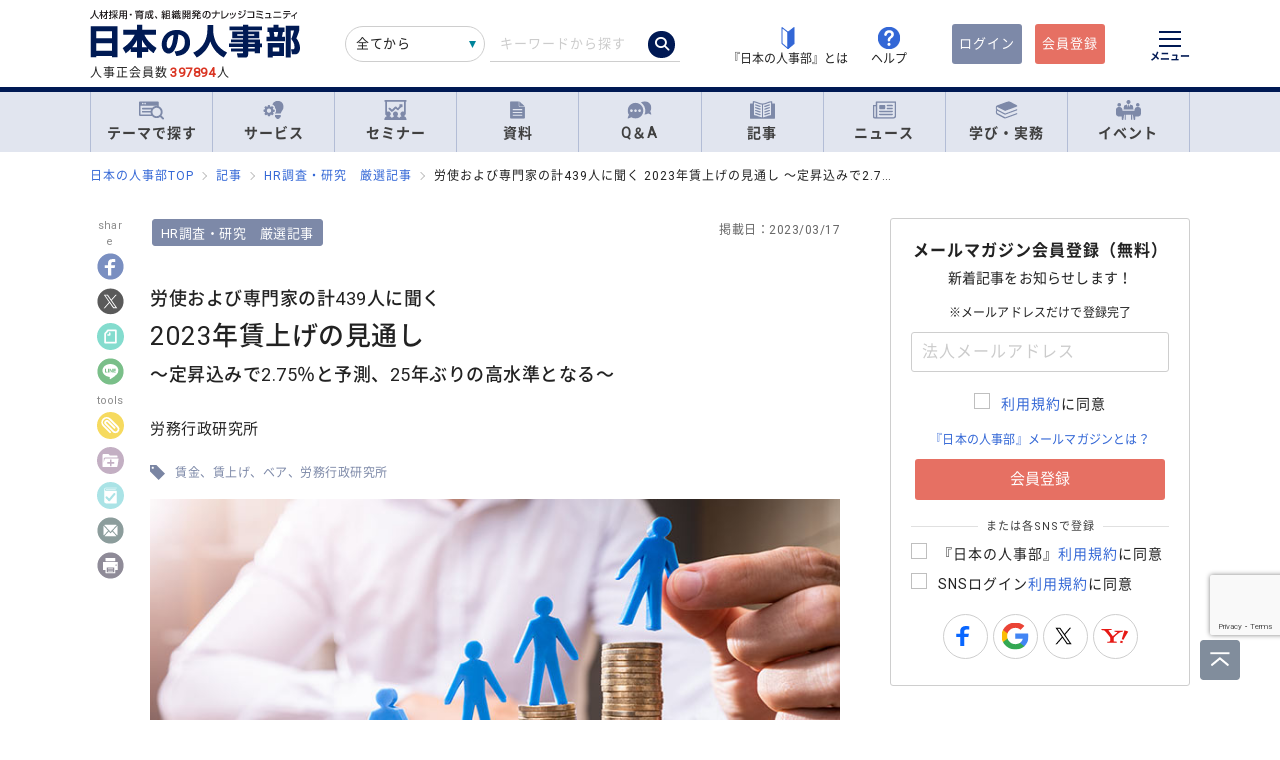

--- FILE ---
content_type: text/html; charset=UTF-8
request_url: https://jinjibu.jp/article/detl/hr-survey/3099/
body_size: 38719
content:
<!DOCTYPE html>
<html lang="ja">
<head>
	<meta charset="UTF-8">
	<title>労使および専門家の計439人に聞く 2023年賃上げの見通し ～定昇込みで2.75％と予測、25年ぶりの高水準となる～ | 『日本の人事部』</title>
	<meta name="viewport" content="width=device-width, initial-scale=1.0">
	<meta name="google-site-verification" content="P6aM2UUZaqHqex01ADibYghGanfgwrl6uzWfofxWnoY">
	<meta name="description" content="民間調査機関の労務行政研究所（理事長：猪股 宏）では、1974年から毎年、来る賃金交渉の動向を把握するための参考資料として、労・使の当事者および労働経済分野の専門家を対象に、「賃上げ等に関するアンケート」を実施しています。このほど、2023年の調査結果がまとまりましたので紹介いたします。" />
	<meta name="robots" content="max-image-preview:large, max-snippet:-1" />
	<meta property="fb:app_id" content="873544612706736">
	<meta property="og:locale" content="ja_JP">
	<meta property="og:title" content="労使および専門家の計439人に聞く 2023年賃上げの見通し ～定昇込みで2.75％と予測、25年ぶりの高水準となる～ | 『日本の人事部』">
	<meta property="og:type" content="article">
	<meta property="og:image" content="https://img.jinjibu.jp/updir/kiji/SUV23-0317-01-thumb2.jpg">
	<meta property="og:image:width" content="1200" />
	<meta property="og:image:height" content="685" />
	<meta property="og:url" content="https://jinjibu.jp/article/detl/hr-survey/3099/">
	<meta property="og:description" content="民間調査機関の労務行政研究所（理事長：猪股 宏）では、1974年から毎年、来る賃金交渉の動向を把握するための参考資料として、労・使の当事者および労働経済分野の専門家を対象に、「賃上げ等に関するアンケート」を実施しています。このほど、2023年の調査結果がまとまりましたので紹介いたします。">
	<meta name="twitter:card" content="summary_large_image">
	<meta name="twitter:site" content="@jinjibujp">
	<meta name="twitter:title" content="労使および専門家の計439人に聞く 2023年賃上げの見通し ～定昇込みで2.75％と予測、25年ぶりの高水準となる～ | 『日本の人事部』">
	<meta name="twitter:description" content="民間調査機関の労務行政研究所（理事長：猪股 宏）では、1974年から毎年、来る賃金交渉の動向を把握するための参考資料として、労・使の当事者および労働経済分野の専門家を対象に、「賃上げ等に関するアンケート」を実施しています。このほど、2023年の調査結果がまとまりましたので紹介いたします。">
	<meta name="twitter:image" content="https://img.jinjibu.jp/updir/kiji/SUV23-0317-01-thumb2.jpg">
	<meta name="twitter:creator" content="@jinjibujp">

	<link rel="canonical" href="https://jinjibu.jp/article/detl/hr-survey/3099/" />
	<link href="https://plus.google.com/+JinjibuJp" rel="publisher">
	<link rel="shortcut icon" href="/images/favicon.ico">
	<link rel="apple-touch-icon-precomposed" href="https://jinjibu.jp/images/icon/iconNj-sp.png">
	<link href="https://fonts.googleapis.com/css?family=Roboto&amp;display=swap" rel="stylesheet">
	<link href="https://use.fontawesome.com/releases/v5.6.1/css/all.css" rel="stylesheet">
	<link href="https://use.fontawesome.com/releases/v6.7.2/css/all.css" rel="stylesheet"><!--webアイコン-->
	<link href="/css/rulevi/plugin/simplebar.css" rel="stylesheet"><!-- 追加読み込みファイル -->
	<link href="/css/rulevi/common.css?20251001" rel="stylesheet" media="all">
	<link href="/css/remodal-default-theme.css" rel="stylesheet" media="all">
	<link href="/css/remodal.css" rel="stylesheet" media="all">
	<link href="/css/slick.css" rel="stylesheet">
	<link href="/css/rulevi/plugin/slick-theme-top.css?20251001" rel="stylesheet">
	<link href="/css/rulevi/page/kijilist.css?20251001" rel="stylesheet">

		<link href="/css/rulevi/page/contents_body.css?20251001" rel="stylesheet">
	<script src="/js/jquery-1.9.1.min.js"></script>
	<script src="/js/slick.min.js"></script><!--//フッターのロゴカルーセルなど-->
	<script src="/js/stickyfill.min.js"></script><!--//IE11で「position: sticky;」を使うpolyfill-->
	<script src="/js/base.js"></script>
	<script src="/js/remodal.js"></script>
	<script src="/js/simplebar.min.js"></script><!-- 追加読み込みファイル -->
	<script src="/js/bodyScrollLock.min.js"></script>
		<script src="/js/jquery.blockUI.js"></script>
	<script src="/js/css-variables-ie.js"></script>
	<script src="/js/notosansSubset.js"></script>
	<script src="/js/jquery.sidr.min.js"></script>
	<script src="/js/ie11_thumbimg.js"></script><!--SNでie11のサムネイルの不具合解決-->
	<script src="/js/smpGnaviScllpos.js"></script>
	<script src="/js/lazysizes.min.js" async=""></script>
	<script src="/js/addnoopener.js" async=""></script>
	<script src="/js/nav-hamburger_v2.js"></script><!-- SPハンバーガーメニュー -->
	<script src="/js/open-close-w3c.js"></script>

	<script>
	$(function(){
		$(function() {
			//stickyをIE11でも動作させるプラグイン連動
			Stickyfill.add($('.c-box--sticky-top'));

		});
		$('.slider').slick({
			infinite: true,
			dots:false,
			slidesToShow: 4,
			slidesToScroll: 1,
			arrows: true,
			autoplay: true,
			responsive: [{
				breakpoint: 640,
				settings: 'unslick'
				/*settings: {
					 slidesToShow: 2,
					 slidesToScroll: 1,
				}*/
			}]
		});
		$(window).on('resize orientationchange', function() {
			$('.slider').slick('resize');
		});
	});
	</script>
	<script src="/js/page-top.js"></script>
	<script src="/js/print.js"></script>
	<script type="text/javascript" src="/js/swfobject.js"></script>
	<script src="/js/css-variables-ie.js"></script>
<script src="/js/notosansSubset.js"></script>
<script src="/js/unitarticle.js"></script>
<script src="/js/register-validation-modal.js"></script>
<script type="text/javascript">
	function onTarget(){
		obj = document.getElementById('header_c_v2');
		index = obj.selectedIndex;
		href = obj.options[index].value;
		document.headerSearch.action = href;
		return false;
	}
</script>
<script>
window.dataLayer = window.dataLayer || [];
dataLayer.push({
'trackPageview': location.href,'userLogin': 'NOT_LOGIN','userReglevel': '0','event': 'trackpv'});
</script>
<!-- Google Tag Manager -->
<script>(function(w,d,s,l,i){w[l]=w[l]||[];w[l].push({'gtm.start':
new Date().getTime(),event:'gtm.js'});var f=d.getElementsByTagName(s)[0],
j=d.createElement(s),dl=l!='dataLayer'?'&l='+l:'';j.async=true;j.src=
'https://www.googletagmanager.com/gtm.js?id='+i+dl;f.parentNode.insertBefore(j,f);
})(window,document,'script','dataLayer','GTM-WK7FGP4');</script>
<!-- End Google Tag Manager -->
<script type="application/ld+json">
{
  "@context": "https://schema.org",
  "@type": "Article",
  "mainEntityOfPage": {
    "@type": "WebPage",
    "@id": "https://jinjibu.jp/article/detl/hr-survey/3099/"
  },
  "headline": "労使および専門家の計439人に聞く 2023年賃上げの見通し ～定昇込みで2.75％と予測、25年ぶりの高水準となる～",
  "image": {
    "@type": "ImageObject",
    "url": "https://img.jinjibu.jp/updir/kiji/SUV23-0317-01-thumb2.jpg",
    "width": 1200,
    "height": 685  },
  "author": {
    "@type": "Organization",
    "name": "日本の人事部編集部"
  },
  "publisher": {
    "@type": "Organization",
    "name": "『日本の人事部』",
    "logo": {
      "@type": "ImageObject",
      "url": "https://jinjibu.jp/images/misc/nj_thumbnail_770_440.png",
      "width": 770,
      "height": 440
    }
  },
  "datePublished": "2023-03-17T04:00:00+0900",
  "description": "民間調査機関の労務行政研究所（理事長：猪股 宏）では、1974年から毎年、来る賃金交渉の動向を把握するための参考資料として、労・使の当事者および労働経済分野の専門家を対象に、「賃上げ等に関するアンケート」を実施しています。このほど、2023年の調査結果がまとまりましたので紹介いたします。"  ,"dateModified": "2023-03-17T04:00:00+0900"
}
</script>
</head>

<body data-conttype="article" data-contid="3099">
<div class="remodal-bg"></div>
<div class="clickbg"></div>
<div class="l-globalnav__bg c-onlyPC" id="js-globalnav__bg"></div>
<header class="l-header" id="js-header">
	<!--ヘッダー（グローバルナビの上）-->
	<div class="l-headerwrap js-header__wrap">
		<div class="l-headerlogo">
			<div id="h1"><span>『日本の人事部』 - 人材採用・育成、組織開発のナレッジコミュニティ</span>
				<a href="/">
					<img src="/images/jinjibuLogo.svg" alt="人材採用・育成、組織開発のナレッジコミュニティ『日本の人事部』" name="logo" width="200" height="52">
									</a>
			</div>
						<div class="l-headerlogo__numbox">人事正会員数<span class="l-headerlogo__numbox__number">397894</span>人</div>
					</div>
		<!--<div class="l-headerinfo">ハンバーガーメニューがある場合不要-->
		<div class="l-headerinfofanc">
				<form name="headerSearch" action="/search/" method="get" class="l-headerinfofanc__form">
					<select name="filter" id="header_c_v2">
					<option value="9">全てから</option>
					<option value="3">サービス</option>
					<option value="2">セミナー</option>
					<option value="6">資料</option>
					<option value="7">テンプレート</option>
					<option value="1">Q&amp;A</option>
					<option value="4">記事・ニュース</option>
					<option value="5">人事用語辞典</option>
					</select>
					<input type="text" id="topkwd" name="kwd" value="" placeholder="キーワードから探す" autocomplete="off">
					<button type="submit" class="search-button">
						<i class="fa-solid fa-magnifying-glass"></i>
					</button>
					<div class="c-box--fwpop--top" style="display:none;">
						<button type="button" class="c-closebtn">
							<span>×</span>
						</button>
						<div class="c-box--fwpop__inbox">
							<div class="c-heading--simple">トレンドワード</div>
							<ul class="c-taglist--keycolorbg c-taglist__smptag">
<li><a href="/search/?filter=9&kwd=%E3%83%8F%E3%83%A9%E3%82%B9%E3%83%A1%E3%83%B3%E3%83%88&lk=search">ハラスメント</a></li><li><a href="/search/?filter=9&kwd=%E4%BA%BA%E6%9D%90%E3%83%9D%E3%83%BC%E3%83%88%E3%83%95%E3%82%A9%E3%83%AA%E3%82%AA&lk=search">人材ポートフォリオ</a></li><li><a href="/search/?filter=9&kwd=%E3%82%B5%E3%82%AF%E3%82%BB%E3%83%83%E3%82%B7%E3%83%A7%E3%83%B3%E3%83%BB%E3%83%97%E3%83%A9%E3%83%B3&lk=search">サクセッション・プラン</a></li><li><a href="/search/?filter=9&kwd=%E7%AE%A1%E7%90%86%E8%81%B7&lk=search">管理職</a></li><li><a href="/search/?filter=9&kwd=%E7%B5%A6%E4%B8%8E%E8%A8%88%E7%AE%97&lk=search">給与計算</a></li><li><a href="/search/?filter=9&kwd=%E7%A4%BE%E4%BC%9A%E4%BF%9D%E9%99%BA&lk=search">社会保険</a></li><li><a href="/search/?filter=9&kwd=%E5%A5%B3%E6%80%A7%E6%B4%BB%E8%BA%8D&lk=search">女性活躍</a></li><li><a href="/search/?filter=9&kwd=%E4%BA%BA%E4%BA%8B%E3%83%9D%E3%83%AA%E3%82%B7%E3%83%BC&lk=search">人事ポリシー</a></li><li><a href="/search/?filter=9&kwd=HRBP&lk=search">HRBP</a></li><li><a href="/search/?filter=9&kwd=Employee+Experience&lk=search">Employee Experience</a></li>							</ul>
						</div>

				<div class="c-box--fwpop__inbox">
					<div class="c-heading--simple">閲覧トップコンテンツ</div>
					<article class="c-box--pdThin">
						<a href="/article/detl/hr-survey/3948/?search=rank" class="p-card--horizontal">
							<div class="p-card--horizontal__media--small">
								<img src="https://img.jinjibu.jp/updir/kiji/SUV25-1201-01-thumb2_small.jpg" alt="若手が「今の会社を辞めない」、12の理由">
							</div>
							<div class="p-card--horizontal__headp">
								<header class="optimize-recommend__item__genre">
									<span class="genre">記事</span>
								</header>
								<div class="p-card__headp__headline">
									若手が「今の会社を辞めない」、12の理由								</div>
							</div>
						</a>
					</article>
					<article class="c-box--pdThin">
						<a href="/article/detl/keyperson/3941/?search=rank" class="p-card--horizontal">
							<div class="p-card--horizontal__media--small">
								<img src="https://img.jinjibu.jp/updir/kiji/KYP25-1125-01-thumb2_small.jpg" alt="宇田川元一さん：<br />
変革とは「自分たちであり続ける」こと――父への思いを越えて、「構造的無能化」を論じることが必要だった">
							</div>
							<div class="p-card--horizontal__headp">
								<header class="optimize-recommend__item__genre">
									<span class="genre">記事</span>
								</header>
								<div class="p-card__headp__headline">
									宇田川元一さん：<br />
変革とは「自分たちであり続ける」こと――父への思いを越えて、「構造的無能化」を論じることが必要だった								</div>
							</div>
						</a>
					</article>
					<article class="c-box--pdThin">
						<a href="/news/detl/25929/?search=rank" class="p-card--horizontal">
							<div class="p-card--horizontal__media--small">
								<img src="/images/viimg/noimg_news_thumb0202.jpg" alt="【書籍紹介】『あなたのキャリアと労働法』（原 昌登：著）有斐閣より刊行">
							</div>
							<div class="p-card--horizontal__headp">
								<header class="optimize-recommend__item__genre">
									<span class="genre">ニュース</span>
								</header>
								<div class="p-card__headp__headline">
									【書籍紹介】『あなたのキャリアと労働法』（原 昌登：著）有斐閣より刊行								</div>
							</div>
						</a>
					</article>
				</div>

					</div>
				</form>
			</div>

			<nav class="l-headerinfonav">
				<a href="/guide/?frm=topbar">
					<img src="/images/viimg/head-beginner.svg" alt="若葉マーク">
					<span>『日本の人事部』とは</span>
				</a>
				<a href="/help/" target="_blank" rel="noopener">
					<img src="/images/viimg/head-help.svg" alt="ヘルプ">
					<span>ヘルプ</span>
				</a>
			</nav>
			<nav class="l-headermembernav">
								<a href="/login.php" class="btn-inquiry bg-nj">ログイン</a>
				<a href="/regist/?act=v3frm" class="btn-inquiry">会員登録</a>
							</nav>

			<button type="button" class="hamburger js-hamburger" aria-controls="navigation--pc"
				aria-expanded="false" aria-label="メニューを開く">
				<span class="hamburger__line"></span>
				<span class="hamburger__text">メニュー</span>
			</button>
	</div>

	<!--ヘッダー（グローバルナビの上※スマホ版）-->
	<div class="l-header__smpwrap js-header__wrap">
		<div class="l-header__smpwrap__logo"><span>『日本の人事部』 - 人材採用・育成、組織開発のナレッジコミュニティ</span>
			<a href="/">
				<img src="/images/viimg/NJlogo.svg" alt="人材採用・育成、組織開発のナレッジコミュニティ『日本の人事部』" name="logo" width="200" height="52">
							</a>
		</div>		<div class="l-header__smpwrap__right">
				<div class="l-header__smpwrap__box">
		<p class="l-header__smpwrap__search" onClick="location.href='/search/';">検索</p>
		<p class="l-header__smpwrap__membership--guest" onClick="location.href='/login.php';">ログイン</p>
		<p class="l-header__smpwrap__membership--regist" onClick="location.href='/regist/?act=v3frm';">会員登録</p>

				</div>

		<button type="button" class="hamburger js-hamburger" aria-controls="navigation--smp"
			aria-expanded="false" aria-label="メニューを開く">
			<span class="hamburger__line"></span>
			<span class="hamburger__text">メニュー</span>
		</button>
		</div>
	</div>

	<!-- スマホのハンバーガーメニュー/start-->
	<nav class="nav-hamburger--smp js-nav__area" id="navigation--smp">
		<div class="nav-hamburger--smp__inner" data-simplebar data-simplebar-auto-hide="false">
			<div class="nav-hamburger--smp__word">
				<p class="c-heading--simpleS">トレンドワード</p>
				<ul class="c-taglist">
<li><a href="/search/?filter=9&kwd=%E3%83%8F%E3%83%A9%E3%82%B9%E3%83%A1%E3%83%B3%E3%83%88&lk=search">ハラスメント</a></li><li><a href="/search/?filter=9&kwd=%E4%BA%BA%E6%9D%90%E3%83%9D%E3%83%BC%E3%83%88%E3%83%95%E3%82%A9%E3%83%AA%E3%82%AA&lk=search">人材ポートフォリオ</a></li><li><a href="/search/?filter=9&kwd=%E3%82%B5%E3%82%AF%E3%82%BB%E3%83%83%E3%82%B7%E3%83%A7%E3%83%B3%E3%83%BB%E3%83%97%E3%83%A9%E3%83%B3&lk=search">サクセッション・プラン</a></li><li><a href="/search/?filter=9&kwd=%E7%AE%A1%E7%90%86%E8%81%B7&lk=search">管理職</a></li><li><a href="/search/?filter=9&kwd=%E7%B5%A6%E4%B8%8E%E8%A8%88%E7%AE%97&lk=search">給与計算</a></li><li><a href="/search/?filter=9&kwd=%E7%A4%BE%E4%BC%9A%E4%BF%9D%E9%99%BA&lk=search">社会保険</a></li><li><a href="/search/?filter=9&kwd=%E5%A5%B3%E6%80%A7%E6%B4%BB%E8%BA%8D&lk=search">女性活躍</a></li><li><a href="/search/?filter=9&kwd=%E4%BA%BA%E4%BA%8B%E3%83%9D%E3%83%AA%E3%82%B7%E3%83%BC&lk=search">人事ポリシー</a></li><li><a href="/search/?filter=9&kwd=HRBP&lk=search">HRBP</a></li><li><a href="/search/?filter=9&kwd=Employee+Experience&lk=search">Employee Experience</a></li>				</ul>
			</div>
			<nav id="js-global-navigation" class="global-navigation">
				<ul class="global-navigation__list">
					<li>
						<a href="/theme/"><img
								src="/images/viimg/gnavi-theme.svg" alt="テーマで探す">テーマで探す</a>
					</li>
					<li>
						<a href="/service/"><img
								src="/images/viimg/gnavi-service.svg" alt="サービス">サービス</a>
					</li>
					<li>
						<a href="/seminar/" class="global-navigation__link"><img
								src="/images/viimg/gnavi-seminar.svg" alt="セミナー">セミナー</a>
					</li>
					<li>
						<a href="/materials/" class="global-navigation__link"><img
								src="/images/viimg/gnavi-materials.svg" alt="資料">資料</a>
					</li>
					<li>
						<a href="/qa/" class="global-navigation__link"><img src="/images/viimg/gnavi-qa.svg"
								alt="Q＆A">Q＆A</a>
					</li>
					<li>
						<a href="/article/" class="global-navigation__link"><img
								src="/images/viimg/gnavi-article.svg" alt="記事">記事</a>
					</li>
					<li>
						<a href="/news/" class="global-navigation__link"><img src="/images/viimg/gnavi-news.svg"
								alt="ニュース">ニュース</a>
					</li>
					<li class="global-navigation__list-child">
						<button type="button" class="global-navigation__link is--accordion js-sp-accordion-trigger" aria-expanded="false" aria-controls="accordion1">
							<img src="/images/viimg/gnavi-keyword.svg" alt="学び・実務">
							学び・実務
						</button>
						<div id="accordion1" class="accordion js-accordion">
							<ul class="accordion__list">
								<li>
									<a href="/keyword/">
										<span>基礎からトレンドまで。人事にまつわる1500以上の用語を解説</span><br><strong>「HRペディア～人事用語辞典～」</strong>
									</a>
								</li>
								<li>
									<a href="/chro/">
										<span>現役トップCHROと挑む、実践型リーダー育成の最高峰</span><br><strong>「CHRO養成塾」</strong>
									</a>
								</li>
								<li>
									<a href="/3min-drill/">
										<span>スキマ時間を、学びに変える。1回3分、クイズで鍛える人事の基礎力</span><br><strong>「3分ドリル」</strong>
									</a>
								</li>
								<li>
									<a href="/research/">
										<span>全国の企業人事の大規模調査で解き明かす、人事の現在地</span><br><strong>「人事白書」</strong>
									</a>
								</li>
								<li>
									<a href="/calendar/">
										<span>「今月、何する？」がすぐわかる。人事のタスク管理をもっとラクに、正確に。</span><br><strong>「人事カレンダー」</strong>
									</a>
								</li>
								<li>
									<a href="/leaders/">
										<span>100人の知性が導く、組織の未来。人・組織・経営を考える情報誌</span><br><strong>「LEADERS」</strong>
									</a>
								</li>
							</ul>
						</div>
					</li>
					<li class="global-navigation__list-child">
						<button type="button" class="global-navigation__link is--accordion js-sp-accordion-trigger"
							aria-expanded="false" aria-controls="accordion1"><img
								src="/images/viimg/gnavi-event.svg" alt="イベント">
							イベント
						</button>
						<div id="accordion1" class="accordion js-accordion">
							<ul class="accordion__list">
								<li>
									<a href="/hr-roundtable/" target="_blank" rel="noopener">
										<span> 人事トップと有識者が集まり議論する対面型イベント</span><br><strong>「ＨＲラウンドテーブル」</strong>
									</a>
								</li>
								<li>
									<a href="/hr-conference/" target="_blank" rel="noopener">
										<span>年間4万人が参加する日本最大級のオンラインHRイベント</span><br><strong>「ＨＲカンファレンス」</strong>
									</a>
								</li>
								<li>
									<a href="/hr-award/" target="_blank" rel="noopener">
										<span> 全国の人事の投票で最優秀賞を決定HR関連で最も権威ある賞</span><br><strong>「ＨＲアワード」</strong>
									</a>
								</li>
								<li>
									<a href="/consortium/" target="_blank" rel="noopener">
										<p><span>組織の枠を超えて他社の人事とつながる</span><br><strong>「ＨＲコンソーシアム」</strong>
										</p>
									</a>
								</li>
								<li>
									<a href="/hra/" target="_blank" rel="noopener">
										<p><span>人事が登壇し、参加者同士で学び合うディスカッション型セミナー</span><br><strong>「ＨＲアカデミー」</strong></p>
									</a>
								</li>
								<li>
									<a href="https://nextleaders.biz/" target="_blank" rel="noopener">
										<p><span>未来の組織を担うリーダー育成をテーマに議論する</span><br><strong>「次世代リーダーカンファレンス」</strong></p>
									</a>
								</li>
							</ul>
						</div>
					</li>
					<li class="global-navigation__list-child">
						<button type="button" class="global-navigation__link is--accordion js-sp-accordion-trigger"
							aria-expanded="false" aria-controls="accordion2">
							日本の人事部について
						</button>
						<div id="accordion2" class="accordion js-accordion">
							<ul class="accordion__list">
								<li><a href="/guide/" target="_blank" rel="noopener">『日本の人事部』とは</a></li>
								<li><a href="/info/">事務局からのお知らせ</a></li>
								<li><a href="/help/" target="_blank" rel="noopener">ヘルプ</a></li>
								<li><a href="/static/sitemap/">サイトマップ</a></li>
								<li><a href="/static/about_link/">リンク・引用について</a></li>
								<li><a href="/static/copyright/">著作権と商標について</a></li>
								<li><a href="/static/kiyaku/">ご利用規約</a></li>
								<li><a href="/static/privacy/">プライバシー・ポリシー</a></li>
								<li><a href="/static/tokushou/">特定商取引法に基づく表示</a></li>
								<li><a href="https://hrvision.co.jp/" target="_blank" rel="noopener">運営会社</a></li>
							</ul>
						</div>
					</li>
					<li class="global-navigation__list-child">
						<button type="button" class="global-navigation__link is--accordion js-sp-accordion-trigger"
							aria-expanded="false" aria-controls="accordion3">
							特集サイト
						</button>
						<div id="accordion3" class="accordion js-accordion">
							<ul class="accordion__list">
								<li>
									<a href="/kenko/" target="_blank">健康経営</a>
								</li>
								<li>
									<a href="/hcm/" target="_blank">人的資本経営</a>
								</li>
								<li>
									<a href="/hrt/" target="_blank">HRテクノロジー</a>
								</li>
								<li>
									<a href="http://hr-recruit.jp/" target="_blank">新卒採用.jp</a>
								</li>
								<li>
									<a href="http://hr-tekisei.jp/" target="_blank">適性検査.jp</a>
								</li>
								<li>
									<a href="http://hr-welfare.jp/" target="_blank">福利厚生.jp</a>
								</li>
								<li>
									<a href="http://hr-payroll.jp/" target="_blank">給与計算.jp</a>
								</li>
								<li>
									<a href="http://hr-mental.jp/" target="_blank">メンタルヘルス.jp</a>
								</li>
							</ul>
						</div>
					</li>
				</ul>
			</nav>
					</div>
	</nav>
	<!-- スマホのハンバーガーメニュー/end -->

	<!-- PCのハンバーガーメニュー/start -->
	<nav class="nav-hamburger--pc js-nav__area" id="navigation--pc">
		<div class="nav-hamburger--pc__inner" data-simplebar data-simplebar-auto-hide="false">
			<div class="nav-hamburger--pc__wrap">
				<div class="nav-hamburger--pc__top">
					<a href="/">
						<img src="/images/jinjibuLogo.svg" alt="人材採用・育成、組織開発のナレッジコミュニティ『日本の人事部』" name="logo" width="200"
							height="52">
					</a>
				</div>
				<div class="nav-hamburger--pc__word">
					<p class="c-heading--simpleS">トレンドワード</p>
					<ul class="c-taglist">
<li><a href="/search/?filter=9&kwd=%E3%83%8F%E3%83%A9%E3%82%B9%E3%83%A1%E3%83%B3%E3%83%88&lk=search">ハラスメント</a></li><li><a href="/search/?filter=9&kwd=%E4%BA%BA%E6%9D%90%E3%83%9D%E3%83%BC%E3%83%88%E3%83%95%E3%82%A9%E3%83%AA%E3%82%AA&lk=search">人材ポートフォリオ</a></li><li><a href="/search/?filter=9&kwd=%E3%82%B5%E3%82%AF%E3%82%BB%E3%83%83%E3%82%B7%E3%83%A7%E3%83%B3%E3%83%BB%E3%83%97%E3%83%A9%E3%83%B3&lk=search">サクセッション・プラン</a></li><li><a href="/search/?filter=9&kwd=%E7%AE%A1%E7%90%86%E8%81%B7&lk=search">管理職</a></li><li><a href="/search/?filter=9&kwd=%E7%B5%A6%E4%B8%8E%E8%A8%88%E7%AE%97&lk=search">給与計算</a></li><li><a href="/search/?filter=9&kwd=%E7%A4%BE%E4%BC%9A%E4%BF%9D%E9%99%BA&lk=search">社会保険</a></li><li><a href="/search/?filter=9&kwd=%E5%A5%B3%E6%80%A7%E6%B4%BB%E8%BA%8D&lk=search">女性活躍</a></li><li><a href="/search/?filter=9&kwd=%E4%BA%BA%E4%BA%8B%E3%83%9D%E3%83%AA%E3%82%B7%E3%83%BC&lk=search">人事ポリシー</a></li><li><a href="/search/?filter=9&kwd=HRBP&lk=search">HRBP</a></li><li><a href="/search/?filter=9&kwd=Employee+Experience&lk=search">Employee Experience</a></li>					</ul>
				</div>
				<nav class="nav-hamburger--pc__cont">
					<div class="nav-hamburger--pc__cont__block">
						<h2 class="c-heading--main">読む</h2>
						<ul class="global-navigation__list">
							<li class="global-navigation__list-child">
								<button type="button" class="global-navigation__link is--accordion js-sp-accordion-trigger" aria-expanded="false" aria-controls="nav-hamburger--pc01--01">記事</button>
								<ul class="accordion js-accordion" id="nav-hamburger--pc01--01">
									<li class="global-navigation__list-child">
										<a href="/article/top/5/" class="accordion__link--arw is--emphasis">注目の記事</a>
									</li>
									<li class="global-navigation__list-child">
										<a href="/article/top/1/" class="accordion__link--arw is--emphasis">インタビュー</a>
										<ul class="accordion is--active">
											<li><a href="/article/list/tonari/1/" class="accordion__link--arw">となりの人事部</a>
											<li><a href="/article/list/tetsugaku/1/" class="accordion__link--arw">CHROの哲学</a></li>
											<li><a href="/article/list/keyperson/1/" class="accordion__link--arw">キーパーソンが語る“人と組織”</a></li>
											<li><a href="/article/list/topinterview/1/" class="accordion__link--arw">業界TOPインタビュー</a></li>
										</ul>
									</li>
									<li class="global-navigation__list-child">
										<a href="/article/top/2/" class="accordion__link--arw is--emphasis">ノウハウ</a>
										<ul class="accordion is--active">
											<li><a href="/article/list/moyamoya/1/" class="accordion__link--arw">職場のモヤモヤ解決図鑑</a></li>
											<li><a href="/article/list/service/1/" class="accordion__link--arw">HRソリューションの傾向と選び方</a></li>
											<li><a href="/article/list/taiken-story/1/" class="accordion__link--arw">研修体験ストーリー</a></li>
										</ul>
									</li>
									<li class="global-navigation__list-child">
										<a href="/article/top/3/" class="accordion__link--arw is--emphasis">コラム</a>
										<ul class="accordion is--active">
											<li><a href="/article/list/opinion/1/" class="accordion__link--arw">オピニオンリーダーからの提言</a></li>
											<li><a href="/column/" class="accordion__link--arw">プロフェッショナルコラム</a></li>
										</ul>
									</li>
									<li class="global-navigation__list-child">
										<a href="/article/top/4/" class="accordion__link--arw is--emphasis">調査・研究</a>
										<ul class="accordion is--active">
											<li><a href="/article/list/attnrept/1/" class="accordion__link--arw">編集部注目レポート</a></li>
											<li><a href="/article/list/hakusho/1/" class="accordion__link--arw">人事白書　調査レポート</a></li>
											<li><a href="/article/list/hr-survey/1/" class="accordion__link--arw">HR調査・研究　厳選記事</a></li>
											<li><a href="/article/list/shin-jinji/1/" class="accordion__link--arw">シン・人事の大研究</a></li>
										</ul>
									</li>
									<li class="global-navigation__list-child">
										<a href="/article/list/eventreport/1/" class="accordion__link--arw is--emphasis">イベントレポート</a>
									</li>
								</ul>
							</li>
							<li class="global-navigation__list-child">
								<button type="button" class="global-navigation__link is--accordion js-sp-accordion-trigger" aria-expanded="false" aria-controls="nav-hamburger--pc01--02">ニュース</button>
								<ul class="accordion js-accordion" id="nav-hamburger--pc01--02">
									<li><a href="/news/cat/1/" class="accordion__link--arw">企業人事部</a></li>
									<li><a href="/news/cat/2/" class="accordion__link--arw">人事サービス</a></li>
									<li><a href="/news/cat/3/" class="accordion__link--arw">社会</a></li>
									<li><a href="/news/cat/5/" class="accordion__link--arw">書籍</a></li>
								</ul>
							</li>
						</ul>
						<h2 class="c-heading--main">学び・実務</h2>
						<ul class="global-navigation__list">
							<li><a href="/keyword/" class="global-navigation__link">HRペディア～人事用語辞典～</a></li>
							<li><a href="/chro/" class="global-navigation__link">CHRO養成塾</a></li>
							<li><a href="/3min-drill/" class="global-navigation__link">3分ドリル</a></li>
							<li><a href="/research/" class="global-navigation__link">人事白書</a></li>
							<li><a href="/calendar/" class="global-navigation__link">人事カレンダー</a></li>
							<li><a href="/leaders/" class="global-navigation__link">LEADERS</a></li>
						</ul>
						<h2 class="c-heading--main">Q&amp;A</h2>
						<ul class="global-navigation__list">
							<li class="global-navigation__list-child">
								<button type="button" class="global-navigation__link is--accordion js-sp-accordion-trigger" aria-expanded="false" aria-controls="nav-hamburger--pc02--01">人事のQ&A</button>
								<ul class="accordion js-accordion" id="nav-hamburger--pc02--01">
									<li><a href="/qa/list/1/?cat=7&ord=post" class="accordion__link--arw">新卒採用</a></li>
									<li><a href="/qa/list/1/?cat=8&ord=post" class="accordion__link--arw">中途採用</a></li>
									<li><a href="/qa/list/1/?cat=9&ord=post" class="accordion__link--arw">アルバイト・パート採用</a></li>
									<li><a href="/qa/list/1/?cat=10&ord=post" class="accordion__link--arw">人材派遣・業務請負</a></li>
									<li><a href="/qa/list/1/?cat=11&ord=post" class="accordion__link--arw">育成・研修</a></li>
									<li><a href="/qa/list/1/?cat=5&ord=post" class="accordion__link--arw">人事管理</a></li>
									<li><a href="/qa/list/1/?cat=2&ord=post" class="accordion__link--arw">評価・考課</a></li>
									<li><a href="/qa/list/1/?cat=4&ord=post" class="accordion__link--arw">報酬・賃金</a></li>
									<li><a href="/qa/list/1/?cat=1&ord=post" class="accordion__link--arw">労務・法務・安全衛生</a></li>
									<li><a href="/qa/list/1/?cat=3&ord=post" class="accordion__link--arw">福利厚生</a></li>
									<li><a href="/qa/list/1/?cat=6&ord=post" class="accordion__link--arw">助成金</a></li>
									<li><a href="/qa/list/1/?cat=12&ord=post" class="accordion__link--arw">その他</a></li>
									<li><a href="/qa/form/" class="accordion__link--arw is--emphasis">相談を投稿する</a></li>
								</ul>
							</li>
						</ul>
											</div>
					<div class="nav-hamburger--pc__cont__block">
						<h2 class="c-heading--main">探す</h2>
						<ul class="global-navigation__list">
							<li class="global-navigation__list-child">
								<button type="button" class="global-navigation__link is--accordion js-sp-accordion-trigger" aria-expanded="false" aria-controls="nav-hamburger--pc03--01">テーマ一覧</button>
								<ul class="accordion js-accordion" id="nav-hamburger--pc03--01">
									<li><a href="/theme/?act=cattop&id=1" class="accordion__link--arw">採用</a></li>
									<li><a href="/theme/?act=cattop&id=41" class="accordion__link--arw">人材育成</a></li>
									<li><a href="/theme/?act=cattop&id=64" class="accordion__link--arw">等級・評価・報酬</a></li>
									<li><a href="/theme/?act=cattop&id=79" class="accordion__link--arw">労務・就業管理</a></li>
									<li><a href="/theme/?act=cattop&id=105" class="accordion__link--arw">戦略人事・HRDX</a></li>
									<li><a href="/theme/?act=cattop&id=127" class="accordion__link--arw">福利厚生</a></li>
									<li><a href="/theme/?act=cattop&id=151" class="accordion__link--arw">組織開発</a></li>
									<li><a href="/theme/?act=cattop&id=174" class="accordion__link--arw">健康経営・安全衛生</a></li>
								</ul>
							</li>
							<li class="global-navigation__list-child">
								<button type="button" class="global-navigation__link is--accordion js-sp-accordion-trigger" aria-expanded="false" aria-controls="nav-hamburger--pc03--02">サービス</button>
								<ul class="accordion js-accordion" id="nav-hamburger--pc03--02">
									<li><a href="/service/list/1/?thm=1" class="accordion__link--arw">採用</a></li>
									<li><a href="/service/list/1/?thm=41" class="accordion__link--arw">人材育成</a></li>
									<li><a href="/service/list/1/?thm=64" class="accordion__link--arw">等級・評価・報酬</a>
									</li>
									<li><a href="/service/list/1/?thm=79" class="accordion__link--arw">労務・就業管理</a>
									</li>
									<li><a href="/service/list/1/?thm=105" class="accordion__link--arw">戦略人事・HRDX</a></li>
									<li><a href="/service/list/1/?thm=127" class="accordion__link--arw">福利厚生</a>
									</li>
									<li><a href="/service/list/1/?thm=151" class="accordion__link--arw">組織開発</a>
									</li>
									<li><a href="/service/list/1/?thm=174" class="accordion__link--arw">健康経営・安全衛生</a></li>
									<li><a href="/spcl/" class="accordion__link--arw is--emphasis">プロフェッショナルを探す</a></li>
									<li><a href="/article/list/service/1/" class="accordion__link--arw is--emphasis">HRソリューションの傾向と選び方</a></li>
								</ul>
							</li>
							<li class="global-navigation__list-child">
								<button type="button" class="global-navigation__link is--accordion js-sp-accordion-trigger" aria-expanded="false" aria-controls="nav-hamburger--pc03--03">セミナー</button>
								<ul class="accordion js-accordion" id="nav-hamburger--pc03--03">
									<li><a href="/seminar/list/1/?thm=1" class="accordion__link--arw">採用</a></li>
									<li><a href="/seminar/list/1/?thm=41" class="accordion__link--arw">人材育成</a></li>
									<li><a href="/seminar/list/1/?thm=64" class="accordion__link--arw">等級・評価・報酬</a></li>
									<li><a href="/seminar/list/1/?thm=79" class="accordion__link--arw">労務・就業管理</a></li>
									<li><a href="/seminar/list/1/?thm=105" class="accordion__link--arw">戦略人事・HRDX</a></li>
									<li><a href="/seminar/list/1/?thm=127" class="accordion__link--arw">福利厚生</a></li>
									<li><a href="/seminar/list/1/?thm=151" class="accordion__link--arw">組織開発</a></li>
									<li><a href="/seminar/list/1/?thm=174" class="accordion__link--arw">健康経営・安全衛生</a></li>
									<li><a href="/spcl/" class="accordion__link--arw is--emphasis">プロフェッショナルを探す</a></li>
								</ul>
							</li>
							<li class="global-navigation__list-child">
								<button type="button" class="global-navigation__link is--accordion js-sp-accordion-trigger" aria-expanded="false" aria-controls="nav-hamburger--pc03--04">資料</button>
								<ul class="accordion js-accordion" id="nav-hamburger--pc03--04">
									<li><a href="/materials/index.php?act=list&thm=1" class="accordion__link--arw">採用</a></li>
									<li><a href="/materials/index.php?act=list&thm=41" class="accordion__link--arw">人材育成</a></li>
									<li><a href="/materials/index.php?act=list&thm=64" class="accordion__link--arw">等級・評価・報酬</a></li>
									<li><a href="/materials/index.php?act=list&thm=79" class="accordion__link--arw">労務・就業管理</a></li>
									<li><a href="/materials/index.php?act=list&thm=105" class="accordion__link--arw">戦略人事・HRDX</a></li>
									<li><a href="/materials/index.php?act=list&thm=127" class="accordion__link--arw">福利厚生</a></li>
									<li><a href="/materials/index.php?act=list&thm=151" class="accordion__link--arw">組織開発</a></li>
									<li><a href="/materials/index.php?act=list&thm=174" class="accordion__link--arw">健康経営・安全衛生</a></li>
									<li><a href="/materials/" class="accordion__link--arw is--emphasis">注目の資料</a></li>
									<li><a href="/materials/?lc=5" class="accordion__link--arw is--emphasis">テンプレート・書式文例集</a></li>
								</ul>
							</li>
						</ul>
						<h2 class="c-heading--main">イベント</h2>
						<ul class="global-navigation__list">
							<li><a href="/hr-roundtable/" class="global-navigation__link">ＨＲラウンドテーブル</a></li>
							<li><a href="/hr-conference/" class="global-navigation__link">ＨＲカンファレンス</a></li>
							<li><a href="/hr-award/" class="global-navigation__link">ＨＲアワード</a></li>
							<li><a href="/hra/" class="global-navigation__link">ＨＲアカデミー</a></li>
							<li><a href="/consortium/" class="global-navigation__link">ＨＲコンソーシアム</a></li>
							<li><a href="https://nextleaders.biz/" class="global-navigation__link" target="_blank" rel="noopener">次世代リーダーカンファレンス</a></li>
						</ul>
						<h2 class="c-heading--main">特集サイト</h2>
						<ul class="global-navigation__list">
							<li><a href="/kenko/" class="global-navigation__link">健康経営</a></li>
							<li><a href="/hcm/" class="global-navigation__link">人的資本経営</a></li>
							<li><a href="/hrt/" class="global-navigation__link">HRテクノロジー</a></li>
							<li><a href="http://hr-recruit.jp" class="global-navigation__link">新卒採用.jp</a></li>
							<li><a href="http://hr-tekisei.jp" class="global-navigation__link">適性検査.jp</a></li>
							<li><a href="http://hr-welfare.jp" class="global-navigation__link">福利厚生.jp</a></li>
							<li><a href="http://hr-payroll.jp" class="global-navigation__link">給与計算.jp</a></li>
							<li><a href="http://hr-mental.jp" class="global-navigation__link">メンタルヘルス.jp</a></li>
						</ul>
					</div>
				</nav>
				<ul class="nav-hamburger--pc__bottom">
					<li><a href="/guide/" target="_blank" rel="noopener">『日本の人事部』とは</a></li>
					<li><a href="/info/">事務局からのお知らせ</a></li>
					<li><a href="/help/" target="_blank" rel="noopener">ヘルプ</a></li>
					<li><a href="/static/sitemap/">サイトマップ</a></li>
					<li><a href="/static/about_link/">リンク・引用について</a></li>
					<li><a href="/static/copyright/">著作権と商標について</a></li>
					<li><a href="/static/kiyaku/">ご利用規約</a></li>
					<li><a href="/static/privacy/">プライバシー・ポリシー</a></li>
					<li><a href="/static/tokushou/">特定商取引法に基づく表示</a></li>
					<li><a href="https://hrvision.co.jp/" target="_blank" rel="noopener">運営会社</a></li>
				</ul>
			</div>
		</div>
	</nav>
	<!-- PCのハンバーガーメニュー/end -->

		<nav class="l-globalnav"><!--グローバルナビ-->
		<ul class="l-gnavi">
			<li class="l-gnavi__list c-onlyPC">
				<a href="/theme/"><img src="/images/viimg/gnavi-theme.svg" alt="テーマで探す">テーマで探す</a>
				<div class="l-gnavi__list__child" data-simplebar data-simplebar-auto-hide="false">
					<p class="l-gnavi__list__child__hd">テーマで探す<span> 日本の人事部が提供するコンテンツをキーワードで検索</span></p>
					<ul class="l-gnavi__list__child__cate">
						<li><a href="/theme/?act=cattop&id=1">採用</a></li>
						<li><a href="/theme/?act=cattop&id=41">人材育成</a></li>
						<li><a href="/theme/?act=cattop&id=64">等級・評価・報酬</a></li>
						<li><a href="/theme/?act=cattop&id=79">労務・就業管理</a></li>
						<li><a href="/theme/?act=cattop&id=105">戦略人事・HRDX</a></li>
						<li><a href="/theme/?act=cattop&id=127">福利厚生</a></li>
						<li><a href="/theme/?act=cattop&id=151">組織開発</a></li>
						<li><a href="/theme/?act=cattop&id=174">健康経営・安全衛生</a></li>
					</ul>
				</div>
			</li>
			<li class="l-gnavi__list c-onlyPC"><a href="/service/"><img src="/images/viimg/gnavi-service.svg" alt="サービス">サービス</a>				<div class="l-gnavi__list__child" data-simplebar data-simplebar-auto-hide="false">
					<p class="l-gnavi__list__child__hd">サービス<span> 人事の課題解決に役立つ各種ソリューションを紹介</span></p>
					<ul class="l-gnavi__list__child__cate">
						<li><a href="/service/list/1/?thm=1">採用</a></li>
						<li><a href="/service/list/1/?thm=41">人材育成</a></li>
						<li><a href="/service/list/1/?thm=64">等級・評価・報酬</a></li>
						<li><a href="/service/list/1/?thm=79">労務・就業管理</a></li>
						<li><a href="/service/list/1/?thm=105">戦略人事・HRDX</a></li>
						<li><a href="/service/list/1/?thm=127">福利厚生</a></li>
						<li><a href="/service/list/1/?thm=151">組織開発</a></li>
						<li><a href="/service/list/1/?thm=174">健康経営・安全衛生</a></li>
					</ul>
					<ul class="l-gnavi__list__child__other">
						<li><a href="/spcl/">プロフェッショナルを探す</a></li>
						<li><a href="/article/list/service/1/">HRソリューションの傾向と選び方</a></li>
					</ul>
				</div>
			</li>
			<li class="l-gnavi__list"><a href="/seminar/"><img src="/images/viimg/gnavi-seminar.svg" alt="セミナー">セミナー</a>				<div class="l-gnavi__list__child" data-simplebar data-simplebar-auto-hide="false">
					<p class="l-gnavi__list__child__hd">セミナー<span> 最新のセミナー情報をチェックして申込</span></p>
					<ul class="l-gnavi__list__child__cate">
						<li><a href="/seminar/list/1/?thm=1">採用</a></li>
						<li><a href="/seminar/list/1/?thm=41">人材育成</a></li>
						<li><a href="/seminar/list/1/?thm=64">等級・評価・報酬</a></li>
						<li><a href="/seminar/list/1/?thm=79">労務・就業管理</a></li>
						<li><a href="/seminar/list/1/?thm=105">戦略人事・HRDX</a></li>
						<li><a href="/seminar/list/1/?thm=127">福利厚生</a></li>
						<li><a href="/seminar/list/1/?thm=151">組織開発</a></li>
						<li><a href="/seminar/list/1/?thm=174">健康経営・安全衛生</a></li>
					</ul>
					<ul class="l-gnavi__list__child__other">
						<li><a href="/spcl/">プロフェッショナルを探す</a></li>
					</ul>
				</div>
			</li>
			<li class="l-gnavi__list c-onlyPC"><a href="/materials/"><img src="/images/viimg/gnavi-materials.svg" alt="資料">資料</a>				<div class="l-gnavi__list__child" data-simplebar data-simplebar-auto-hide="false">
					<p class="l-gnavi__list__child__hd">資料<span> 人事の課題解決に役立つ、事例、レポート、フォーマットを無料でダウンロード</span></p>
					<ul class="l-gnavi__list__child__cate">
						<li><a href="/materials/index.php?act=list&thm=1">採用</a></li>
						<li><a href="/materials/index.php?act=list&thm=41">人材育成</a></li>
						<li><a href="/materials/index.php?act=list&thm=64">等級・評価・報酬</a></li>
						<li><a href="/materials/index.php?act=list&thm=79">労務・就業管理</a></li>
						<li><a href="/materials/index.php?act=list&thm=105">戦略人事・HRDX</a></li>
						<li><a href="/materials/index.php?act=list&thm=127">福利厚生</a></li>
						<li><a href="/materials/index.php?act=list&thm=151">組織開発</a></li>
						<li><a href="/materials/index.php?act=list&thm=174">健康経営・安全衛生</a></li>
					</ul>
					<ul class="l-gnavi__list__child__other">
						<li><a href="/materials/">注目の資料</a></li>
						<li><a href="/document/">テンプレート・書式文例集</a></li>
					</ul>
				</div>
			</li>
			<li class="l-gnavi__list"><a href="/qa/"><img src="/images/viimg/gnavi-qa.svg" alt="Q＆A">Q＆A</a>				<div class="l-gnavi__list__child" data-simplebar data-simplebar-auto-hide="false">
					<p class="l-gnavi__list__child__hd">人事のQ&amp;A<span> 人事業務に関するあらゆる質問に各分野のプロフェッショナルが回答</span></p>
					<ul class="l-gnavi__list__child__cate">
						<li><a href="/qa/list/1/?cat=7&ord=post">新卒採用</a></li>
						<li><a href="/qa/list/1/?cat=8&ord=post">中途採用</a></li>
						<li><a href="/qa/list/1/?cat=9&ord=post">アルバイト・パート採用</a></li>
						<li><a href="/qa/list/1/?cat=10&ord=post">人材派遣・業務請負</a></li>
						<li><a href="/qa/list/1/?cat=11&ord=post">育成・研修</a></li>
						<li><a href="/qa/list/1/?cat=5&ord=post">人事管理</a></li>
						<li><a href="/qa/list/1/?cat=2&ord=post">評価・考課</a></li>
						<li><a href="/qa/list/1/?cat=4&ord=post">報酬・賃金</a></li>
						<li><a href="/qa/list/1/?cat=1&ord=post">労務・法務・安全衛生</a></li>
						<li><a href="/qa/list/1/?cat=3&ord=post">福利厚生</a></li>
						<li><a href="/qa/list/1/?cat=6&ord=post">助成金</a></li>
						<li><a href="/qa/list/1/?cat=12&ord=post">その他</a></li>
					</ul>
					<ul class="l-gnavi__list__child__other">
						<li><a href="/qa/form/">相談を投稿する</a></li>
					</ul>
				</div>
			</li>
			<li class="l-gnavi__list"><a href="/article/"><img src="/images/viimg/gnavi-article.svg" alt="記事">記事</a>				<div class="l-gnavi__list__child" data-simplebar data-simplebar-auto-hide="false">
					<p class="l-gnavi__list__child__hd">記事<span> 企業の事例や人事キーパーソンのインタビューからHRの最前線を学ぶ</span></p>
					<div class="l-gnavi__list__child__article">
						<ul class="l-gnavi__list__child__article__block">
							<li>
								<a href="/article/top/5/">注目の記事</a>
							</li>
							<li>
								<a href="/article/top/1/">インタビュー</a>
								<ul class="l-gnavi__list__child__article__img">
									<li>
										<a href="/article/list/tonari/1/">
											<img src="https://img.jinjibu.jp/updir/kiji/TNR25-1127-01-thumb2_small.jpg" alt="" width="70" height="40">
											<p><strong>となりの人事部</strong><span>企業の人事部の先進的な取り組みを紹介</span></p>
										</a>
									</li>
									<li>
										<a href="/article/list/tetsugaku/1/">
											<img src="https://img.jinjibu.jp/updir/kiji/TGK25-1107-01-thumb2_small.jpg" alt="" width="70" height="40">
											<p><strong>CHROの哲学</strong><span>人事リーダーが仕事への向き合い方や姿勢・価値観を語る</span></p>
										</a>
									</li>
									<li>
										<a href="/article/list/keyperson/1/">
											<img src="https://img.jinjibu.jp/updir/kiji/KYP25-1209-01-thumb2_small.jpg" alt="" width="70" height="40">
											<p><strong>キーパーソンが語る“人と組織”</strong><span>研究者や有識者から人事に役立つ知見を学ぶ</span></p>
										</a>
									</li>
									<li>
										<a href="/article/list/topinterview/1/">
											<img src="https://img.jinjibu.jp/updir/kiji/INV25-1121-01-thumb2_small.jpg" alt="" width="70" height="40">
											<p><strong>業界TOPインタビュー</strong><span>HRソリューション業界の経営者が語るキャリアや取り組み</span></p>
										</a>
									</li>
								</ul>
								<ul class="l-gnavi__list__child__article__half">
									<li>
										<a href="/kenko/article/" target="_blank">健康経営</a>
									</li>
									<li>
										<a href="/hcm/article/list/hcminterview/" target="_blank">人的資本経営</a>
									</li>
									<li>
										<a href="/hrt/article/" target="_blank">HRテクノロジー</a>
									</li>
								</ul>
							</li>
							<li>
								<a href="/article/list/eventreport/1/">イベントレポート</a>
							</li>
						</ul>
						<ul class="l-gnavi__list__child__article__block">
							<li>
								<a href="/article/top/2/">ノウハウ</a>
								<ul class="l-gnavi__list__child__article__img">
									<li>
										<a href="/article/list/moyamoya/1/">
											<img src="https://img.jinjibu.jp/updir/kiji/HOW25-1121-01thumb2_small.png" alt="" width="70" height="40">
											<p><strong>職場のモヤモヤ解決図鑑</strong><span>日常のよくある悩みをマンガで解決</span></p>
										</a>
									</li>
								</ul>
								<ul class="l-gnavi__list__child__article__half">
									<li>
										<a href="/article/list/service/1/">HRソリューションの傾向と選び方</a>
									</li>
									<li>
										<a href="/article/list/taiken-story/1/">研修体験ストーリー</a>
									</li>
								</ul>
							</li>
							<li>
								<a href="/article/top/3/">コラム</a>
								<ul class="l-gnavi__list__child__article__img">
									<li>
										<a href="/article/list/opinion/1/">
											<img src="https://img.jinjibu.jp/updir/kiji/PRT25-1203-thumb2_small.png" alt="" width="70" height="40">
											<p><strong>オピニオンリーダーからの提言</strong><span>HR業界のオピニオンリーダーによる連載コラム</span></p>
										</a>
									</li>
								</ul>
								<ul class="l-gnavi__list__child__article__half">
									<li>
										<a href="/column/">プロフェッショナルコラム</a>
									</li>
								</ul>
							</li>
							<li>
								<a href="/article/top/4/">調査・研究</a>
								<ul class="l-gnavi__list__child__article__half">
									<li>
										<a href="/article/list/attnrept/1/">編集部注目レポート</a>
									</li>
									<li>
										<a href="/article/list/hakusho/1/">人事白書 調査レポート</a>
									</li>
									<li>
										<a href="/article/list/hr-survey/1/">HR調査・研究 厳選記事</a>
									</li>
									<li>
										<a href="/article/list/shin-jinji/1/">シン・人事の大研究</a>
									</li>
								</ul>
							</li>
						</ul>
					</div>
				</div>
			</li>
			<li class="l-gnavi__list"><a href="/news/"><img src="/images/viimg/gnavi-news.svg" alt="ニュース">ニュース</a>				<div class="l-gnavi__list__child" data-simplebar data-simplebar-auto-hide="false">
					<p class="l-gnavi__list__child__hd">ニュース<span> 最新のHR関連ニュースはここでチェック</span></p>
					<ul class="l-gnavi__list__child__cate">
					<li><a href="/news/cat/1/">企業人事部</a></li>
					<li><a href="/news/cat/2/">人事サービス</a></li>
					<li><a href="/news/cat/3/">社会</a></li>
					<li><a href="/news/cat/5/">書籍</a></li>
					</ul>
				</div>
			</li>
			<li class="l-gnavi__list c-onlyPC"><span><img src="/images/viimg/gnavi-keyword.svg" alt="学び・実務">学び・実務</span>				<div class="l-gnavi__list__child" data-simplebar data-simplebar-auto-hide="false">
					<p class="l-gnavi__list__child__hd">学び・実務<span> 人事に関する知識や知見の提供・お役立ちツール</span></p>
					<ul class="l-gnavi__list__child__img--row">
						<li>
							<a href="/keyword/" target="_blank" rel="noopener">
								<img src="/images/viimg/gnavi-thumb-pedia.jpg" alt="基礎からトレンドまで。人事にまつわる1500以上の用語を解説「HRペディア～人事用語辞典～」" width="208" height="119">
								<p><span>基礎からトレンドまで。<br>人事にまつわる1500以上の用語を解説</span><strong>HRペディア～人事用語辞典～</strong></p>
							</a>
						</li>
						<li>
							<a href="/chro/" target="_blank" rel="noopener">
								<img src="/images/viimg/gnavi-thumb-chro.jpg" alt="現役トップCHROと挑む、実践型リーダー育成の最高峰「CHRO養成塾」" width="208" height="119">
								<p><span>現役トップCHROと挑む、<br>実践型リーダー育成の最高峰</span><strong>CHRO養成塾</strong></p>
							</a>
						</li>
						<li>
							<a href="/3min-drill/" target="_blank" rel="noopener">
								<img src="/images/viimg/gnavi-thumb-3min.jpg" alt="スキマ時間を、学びに変える。1回3分、クイズで鍛える人事の基礎力「3分ドリル」" width="208" height="119">
								<p><span>スキマ時間を、学びに変える。<br>1回3分、クイズで鍛える人事の基礎力</span><strong>3分ドリル</strong></p>
							</a>
						</li>
						<li>
							<a href="/research/" target="_blank" rel="noopener">
								<img src="/images/viimg/gnavi-thumb-research.jpg" alt="全国の企業人事の大規模調査で解き明かす、人事の現在地「CHRO養成塾」" width="208" height="119">
								<p><span>全国の企業人事の大規模調査で解き明かす、<br>人事の現在地</span><strong>人事白書</strong></p>
							</a>
						</li>
						<li>
							<a href="/calendar/" target="_blank" rel="noopener">
								<img src="/images/viimg/gnavi-thumb-carendar.jpg" alt="「今月、何する？」がすぐわかる。人事のタスク管理をもっとラクに、正確に。「人事カレンダー」" width="208" height="119">
								<p><span>「今月、何する？」がすぐわかる。<br>人事のタスク管理をもっとラクに、正確に。</span><strong>人事カレンダー</strong></p>
							</a>
						</li>
						<li>
							<a href="/leaders/" target="_blank" rel="noopener">
								<img src="/images/viimg/gnavi-thumb-leaders.jpg" alt="100人の知性が導く、組織の未来。人・組織・経営を考える情報誌「LEADERS」" width="208" height="119">
								<p><span>100人の知性が導く、組織の未来。<br>人・組織・経営を考える情報誌</span><strong>LEADERS</strong></p>
							</a>
						</li>
					</ul>
				</div>
			</li>
			<li class="l-gnavi__list c-onlyPC"><span><img src="/images/viimg/gnavi-event.svg" alt="イベント">イベント</span>				<div class="l-gnavi__list__child" data-simplebar data-simplebar-auto-hide="false">
					<p class="l-gnavi__list__child__hd">イベント<span> オンラインとオフラインの両軸で人事の学びと交流を支援</span></p>
					<ul class="l-gnavi__list__child__img--row">
						<li>
							<a href="/hr-roundtable/" target="_blank" rel="noopener">
								<img src="/images/viimg/gnavi-thumb-roundtable.jpg" alt="人事トップと有識者が集まり議論する対面型イベント「ＨＲラウンドテーブル」" width="184" height="105">
								<p><span>人事トップと有識者が集まり議論する<br>対面型イベント</span><strong>ＨＲラウンドテーブル</strong></p>
							</a>
						</li>
						<li>
							<a href="/hr-conference/" target="_blank" rel="noopener">
								<img src="/images/viimg/gnavi-thumb-hrc202511.jpg" alt="年間4万人が参加する日本最大級のオンラインHRイベント「ＨＲカンファレンス」" width="184" height="105">
								<p><span>年間4万人が参加する<br>日本最大級のオンラインHRイベント</span><strong>ＨＲカンファレンス</strong></p>
							</a>
						</li>
						<li>
							<a href="/hr-award/" target="_blank" rel="noopener">
								<img src="/images/viimg/gnavi-thumb-award.jpg" alt="全国の人事の投票で最優秀賞を決定。HR関連で最も権威ある賞「ＨＲアワード」" width="184" height="105">
								<p><span>全国の人事の投票で最優秀賞を決定。<br>HR関連で最も権威ある賞</span><strong>ＨＲアワード</strong></p>
							</a>
						</li>
						<li>
							<a href="/hra/" target="_blank" rel="noopener">
								<img src="/images/viimg/gnavi-thumb-academy.jpg" alt="人事が登壇し、参加者同士で学び合うディスカッション型セミナー「ＨＲアカデミー」" width="184" height="105">
								<!-- 受付中のＨＲアカデミー画像
								<img src="/images/viimg/gnavi-thumb-academy-2025s.jpg" alt="人事が登壇し、参加者同士で学び合うディスカッション型セミナー「ＨＲアカデミー」夏期講座 申込受付中" width="184" height="105">
								-->
								<p><span>人事が登壇し、参加者同士で学び合う<br>ディスカッション型セミナー</span><strong>ＨＲアカデミー</strong></p>
							</a>
						</li>
						<li>
							<a href="/consortium/" target="_blank" rel="noopener">
								<img src="/images/viimg/gnavi-thumb-conso.jpg" alt="組織の枠を超えて他社の人事とつながる「ＨＲコンソーシアム」" width="208" height="119">
								<p><span>組織の枠を超えて他社の人事とつながる</span><strong>ＨＲコンソーシアム</strong></p>
							</a>
						</li>
						<li>
							<a href="https://nextleaders.biz/" target="_blank" rel="noopener">
								<img src="/images/viimg/gnavi-thumb-nlc.jpg" alt="未来の組織を担うリーダー育成をテーマに議論する「次世代リーダーカンファレンス」" width="208" height="119">
								<p><span>未来の組織を担うリーダー育成を<br>テーマに議論する</span><strong>次世代リーダーカンファレンス</strong></p>
							</a>
						</li>
					</ul>
				</div>
			</li>
		</ul>
	</nav>
</header>
<nav class="l-header__breadcrumb">
	<!--パンくずリスト-->
		<ol class="breadcrumb__list" itemscope itemtype="https://schema.org/BreadcrumbList">
			<li itemprop="itemListElement" itemscope itemtype="https://schema.org/ListItem"><a href="/" itemprop="item"><span itemprop="name">日本の人事部TOP</span></a><meta itemprop="position" content="1"/></li>
		<li itemprop="itemListElement" itemscope itemtype="https://schema.org/ListItem"><a href="/article/" itemprop="item"><span itemprop="name">記事</span></a><meta itemprop="position" content="2"/></li>
		<li itemprop="itemListElement" itemscope itemtype="https://schema.org/ListItem"><a href="/article/list/hr-survey/1/" itemprop="item"><span itemprop="name">HR調査・研究　厳選記事</span></a><meta itemprop="position" content="3"/></li>
		<li itemprop="itemListElement" itemscope itemtype="https://schema.org/ListItem"><span itemprop="name">労使および専門家の計439人に聞く 2023年賃上げの見通し ～定昇込みで2.7…</span><meta itemprop="position" content="4"/></li>
	</ol>
	</nav>
	<div class="l-wrapper">




<!---一覧から選択--->
<script>
var disurlval = '/article/detl/hr-survey/3099/';
$(document).on('click', '*[data-remodal-target="modalsignup"]', function(event){
    //console.log('start');
    var hashval = 'msup_';
    var hrefval = '';
	if($(this).data('fmtid') && $(this).data('fmtid') != ''){
		hrefval += 'fmt';
		hrefval += $(this).data('fmtid');
        hashval += hrefval;
	}
	if($(this).data('mdlid') && $(this).data('mdlid') != ''){
		hrefval += 'mdl';
		hrefval += $(this).data('mdlid');
        hashval += hrefval;
	}
	if($(this).data('smrid') && $(this).data('smrid') != ''){
		hrefval += 'smr';
		hrefval += $(this).data('smrid');
        hashval += hrefval;
	}
	if($(this).data('svcid') && $(this).data('svcid') != ''){
		hrefval += 'svc';
		hrefval += $(this).data('svcid');
        hashval += hrefval;
	}
	if($(this).data('qaaid') && $(this).data('qaaid') != ''){
		hrefval += 'qaa';
		hrefval += $(this).data('qaaid');
        hashval += hrefval;
    }
    if($(this).data('proid') && $(this).data('proid') != ''){
		hrefval += 'pro';
		hrefval += $(this).data('proid');
        hashval += hrefval;
    }
    if($(this).data('crpid') && $(this).data('crpid') != ''){
		hrefval += 'crp';
		hrefval += $(this).data('crpid');
        hashval += hrefval;
    }
    if($(this).data('osusumeid') && $(this).data('osusumeid') != ''){
        var osusumemodal = "1";
        hrefval += 'oss';
        hrefval += $(this).data('osusumeid');
        hashval += 'osusume';
    }
	if(hrefval){
		$.ajax({
			type:"POST",
			url: "/regist/",
			data:{ act: "makemsgdata",selval: hrefval },
		}).done(function(data){
			$("#reg_msg").show().html( data );
		});
		$.ajax({
			type:"POST",
			url: "/regist/",
			data:{ act: "makerpdata",selval: hrefval },
		}).done(function(data){
			$("#hid_rp").show().html( data );
		});
		$.ajax({
			type:"POST",
			url: "/regist/",
			data:{ act: "makesnsdata",selval: hrefval,disurl: disurlval },
		}).done(function(data){
			$("#sns_btn").show().html( data );
		});
	}
    if(osusumemodal){
        $('.osusume').val(1);
    } else {
        $('.osusume').val(0);

    }
    //console.log(hashval);
    window.location.hash = hashval;
    //console.log('end');
});
$(function(){
    var remodalinst = $('[data-remodal-id=modalsignup]').remodal();
    if(location.hash.indexOf('#msup_')==0){
        $('.osusume').val(0);
		var hval = location.hash.replace('#msup_','');
        if(hval == 'osusume'){
            $('.osusume').val(1);
            hval = '';
        }
        $.ajax({
			type:"POST",
			url: "/regist/",
			data:{ act: "makemsgdata",selval: hval },
		}).done(function(data){
			$("#reg_msg").show().html( data );
		});
		$.ajax({
			type:"POST",
			url: "/regist/",
			data:{ act: "makerpdata",selval: hval },
		}).done(function(data){
			$("#hid_rp").show().html( data );
		});
		$.ajax({
			type:"POST",
			url: "/regist/",
			data:{ act: "makesnsdata",selval: hval,disurl: disurlval },
		}).done(function(data){
			$("#sns_btn").show().html( data );
		});
        remodalinst.open();
	}
    $('.remodal-close.c-onlySMP').on('click',function(){
        if(!window.confirm("入力した内容は保存されません。このまま閉じてもよろしいですか？")){
            return false;
        }
    });
});
$(document).on('closed', '.remodal', function (e) {
    //window.location.hash = '';
    if ('replaceState' in history)
        history.replaceState('',document.title, window.location.pathname + window.location.search);
    else window.location.hash = '';
});
</script>

<!---end/一覧から選択--->
<!---メールチェックとサジェスト機能--->
<script src="/js/mailcheck.js"></script>
<script src="/js/diventry_mailcheck.js"></script>
<!---end/メールチェックとサジェスト機能--->


<!--<div class="remodal register" data-remodal-id="modalsignup" data-remodal-options="closeOnOutsideClick: false">-->
<div class="remodal register" data-remodal-id="modalsignup" data-remodal-options="closeOnOutsideClick:false,hashTracking:false">
    <button data-remodal-action="close" class="remodal-close c-onlySMP"></button>
    <div class="p-form__area" id="step1">
        <div>
        <form name="fm1" action="/article/detl/hr-survey/3099/#modalplusm" method="post">
            <h2 class="c-heading--simpleL">無料会員登録</h2>
            <p class="c-add">
                                    日本の人事部への登録は45秒で完了！<br>
            ※登録内容はマイページで確認・変更できます。
                        </p>
            <div class="p-form__item">
                <label class="p-form__label--block p-form__label-txt">
                <span class="p-form__rich-label">メール</span>
                <input type="email" name="email" id="userid1" class="" value="" autocorrect="off" autocapitalize="off" placeholder="法人メールアドレスをご入力ください。" onBlur="mailexisting();" title="abc@example.jp">
                <div id="sug" style="display:none;">もしかして「<span></span>」では？<br>
                    <input type="button" id="mailcheckYes" value=" はい">
                    <input type="button" id="mailcheckNo" value=" いいえ ">
                </div>
                </label>
                <p id="emailmsg"></p>
                <p class="c-notice">※「@jinjibu.jp」からのメールが受信できるようにしてください。</p>
                            </div>
                        <div class="c-box--center--mg-md">
                <label class="check-label">
                <input id="check-09" name="check02" type="checkbox" class="kiyaku">
                <span class="rich-button-label">
                <a href="/static/kiyaku/" target="_blank">利用規約</a>に同意する
                </span>
                </label>
                <p id="kiyakumsg"></p>
            </div>
            <div class="c-box--center--mg-md">
                <input type="submit" onclick="return chkEmail();" value="メールアドレスで登録" class="c-btn--round-inquiry">
            </div>
            
            <input type="hidden" name="dis_url" value="/article/detl/hr-survey/3099/" />
                    <input type="hidden" name="return_path" value="/article/detl/hr-survey/3099/" />
                    <input type="hidden" name="ticket" value="" />
            <input type="hidden" class="osusume" name="osusume" value=""/>
			
			<p class="c-onlySMP c-tcenter c-box--mg-tpbt"><a href="/login.php?act=signin&return_path=%2Farticle%2Fdetl%2Fhr-survey%2F3099%2F&rr=mp" class="c-alink c-add">既に会員の方はこちら</a></p>
			
        </form>
 
            <p class="c-linecenter"><span>または各SNSで登録</span></p>
           
        <form action="/regist/" method="post" class="pdt0">
            <div class="p-form__item p-form__check-radio--narrow">
                                    <label class="p-form__label">
                    <input id="check-10" name="kiyaku2" type="checkbox" class="kiyaku">
                    <span class="rich-button-label">
                    <a href="/static/kiyaku/" target="_blank">利用規約</a>に同意する
                    </span>
                    <p id="snskiyakumsg"></p>
                    </label>
                    <label class="p-form__label">
                    <input id="check-11" name="kiyaku3" type="checkbox" class="kiyaku">
                    <span class="rich-button-label">
                    SNSログイン<a href="/static/kiyaku_sns/" target="_blank">利用規約</a>に同意する
                    </span>
                    <p id="snsloginkiyakumsg"></p>
                    </label>
                                <div class="c-box--center--mg-md">            				<button type="submit" onclick="return checkSns();" formaction="/regist/index.php?act=fbgetcode&return_path=%2Farticle%2Fdetl%2Fhr-survey%2F3099%2F&dis_url=%2Farticle%2Fdetl%2Fhr-survey%2F3099%2F&scl=facebook" class="p-form__snslogin facebook"><span class="c-socialicon--facebook"></span>Facebookで登録</button>
				<button type="submit" onclick="return checkSns();" formaction="/regist/index.php?act=spgetcode&snstype=gplus&return_path=%2Farticle%2Fdetl%2Fhr-survey%2F3099%2F&dis_url=%2Farticle%2Fdetl%2Fhr-survey%2F3099%2F&scl=google" class="p-form__snslogin google"><span class="c-socialicon--google"></span>Googleで登録</button>
				<button type="submit" onclick="return checkSns();" formaction="/regist/index.php?act=spgetcode&snstype=twitter&return_path=%2Farticle%2Fdetl%2Fhr-survey%2F3099%2F&dis_url=%2Farticle%2Fdetl%2Fhr-survey%2F3099%2F&scl=twitter" class="p-form__snslogin twitter"><span class="c-socialicon--twitter"></span>Twitterで登録</button>
				<button type="submit" onclick="return checkSns();" formaction="/regist/index.php?act=spgetcode&snstype=yahoo&return_path=%2Farticle%2Fdetl%2Fhr-survey%2F3099%2F&dis_url=%2Farticle%2Fdetl%2Fhr-survey%2F3099%2F&scl=yahoo" class="p-form__snslogin yahoo"><span class="c-socialicon--yahoo"></span>Yahoo!で登録</button>
                            <p class="c-notice">日本の人事部があなたの許可無く投稿することはありません</p>
                </div>            </div>
            <input type="hidden" class="osusume" name="osusume" value=""/>
        </form>
        </div>

                
        <div class="p-form__area__loginbox">
            <div>
                <p class="c-add">既に会員の方は<br>こちらからログイン</p>
                <a href="/login.php?act=signin&return_path=%2Farticle%2Fdetl%2Fhr-survey%2F3099%2F&rr=mp" class="c-btn--round-action c-btn--small">ログイン</a>
            </div>
        </div>
    </div>
</div>


<!---登録済みメールアドレスかチェック--->
<script>
function mailexisting(){
	var chkval = $("#userid1").val();
	if(chkval){
		$.ajax({
			type:"POST",
			url: "/regist/",
			data:{ act: "v2mlchk",email: chkval},
			async:false
		}).done(function(r){
			if(r == 2){
				$("#emailmsg").show().html('<p class="p-form__errorbox">このメールアドレスはご利用いただけません。</p>');
				$("#userid1").focus(function(){
					//$(this).val('');
					$("#emailmsg").hide();
				});
			}else{
				$("#emailmsg").empty();
			}
		});
	}
}
function chkEmail(){
    var chkval = $("#userid1").val();
	if(chkval){
		$.ajax({
			type:"POST",
			url: "/regist/",
			data:{ act: "v2mlchk",email: chkval},
			async:false
		}).done(function(r){
			if(r == 2){
				$("#emailmsg").show().html('<p class="p-form__errorbox">このメールアドレスはご利用いただけません。</p>');
				$("#userid1").focus(function(){
					$("#emailmsg").hide();
				});
			}else{
				$("#emailmsg").empty();
			}
		});
	}
    $("#snskiyakumsg").hide();
    $("#snsloginkiyakumsg").hide();
    var error = false;
	if(!($("#userid1").val())){
        $("#emailmsg").show().html('<p class="p-form__errorbox">メールアドレスは必ず入力してください</p>');
        $("#userid1").focus();
        var error = true;
    } else if(!$("#userid1").val().match(/^[a-zA-Z0-9!$&*.=^`|~#%'+\/?_{}-]+@([a-zA-Z0-9_-]+\.)+[a-zA-Z]{2,}$/)){
        $("#emailmsg").show().html('<p class="p-form__errorbox">メールアドレスの入力が正しくありません</p>');
        $("#userid1").focus();
        var error = true;
    } else if($("#emailmsg").html()){
        var error = true;
    } else {
        $("#emailmsg").hide();
    }
    if(!($("#check-09").prop("checked"))){
        $("#kiyakumsg").show().html('<p class="p-form__errorbox">利用規約への同意が必要です</p>');
        $("#check-09").focus();
        var error = true;
    } else {
        $("#kiyakumsg").hide();
    }

    if(error){
		return false;
	}
}

function checkSns(){
    $("#emailmsg").hide();
    $("#kiyakumsg").hide();
    var error = false;
    if(!($("#check-10").prop("checked"))){
        $("#snskiyakumsg").show().html('<p class="p-form__errorbox">利用規約への同意が必要です</p>');
        $("#check-10").focus();
        var error = true;
    } else {
        $("#snskiyakumsg").hide();
    }
    if(!($("#check-11").prop("checked"))){
        $("#snsloginkiyakumsg").show().html('<p class="p-form__errorbox">SNSログイン利用規約への同意が必要です</p>');
        $("#check-11").focus();
        var error = true;
    } else {
        $("#snsloginkiyakumsg").hide();
    }
    if(error){
        return false;
    }
}

function checkInput(){
    var error = false;
    if($("#industry_parent").val() == ""){
        $("#industry_parent_msg").show().html('<p class="p-form__errorbox">勤務先業種を選択して下さい</p>');
        var error = true;
    } else {
        $("#industry_parent_msg").hide();
    }
    if($("#form-validation-field-1").val() == ""){
        $("#office_prefecture_msg").show().html('<p class="p-form__errorbox">勤務先所在地を選択して下さい</p>');
        var error = true;
    } else {
        $("#office_prefecture_msg").hide();
    }
    if($("#employee_number").val() == ""){
        $("#employee_number_msg").show().html('<p class="p-form__errorbox">勤務先の従業員数を入力して下さい</p>');
        var error = true;
    } else {
        $("#employee_number_msg").hide();
    }
    if(!($("#check-02").prop("checked")) && !($("#check-03").prop("checked")) && !($("#check-04").prop("checked")) && !($("#check-05").prop("checked"))){
        $("#category_msg").show().html('<p class="p-form__errorbox">興味がある分野を少なくとも1つは選択して下さい</p>');
        var error = true;
    } else {
        $("#category_msg").hide();
    }
    if(error){
        return false;
    }
}
</script>
<!---end/登録済みメールアドレスかチェック--->




<div class="remodal register" data-remodal-id="modalplusm" data-remodal-options="closeOnOutsideClick: false">
    <button data-remodal-action="close" class="remodal-close c-onlySMP"></button>
    <div class="p-form__area" id="step2">
            <form name="fm2" action="/" method="post">
            <h2 class="c-heading--simpleL">無料会員登録</h2>
            <p class="c-notice">不正な操作が行われました。<br>
            お手数ですが再度操作を行ってください。</p>
                        <div class="c-box--center--mg-md">
				<input type="submit" value="日本の人事部トップへ" class="c-btn--round-action">
			</div>
                    </form>
        </div>
</div>
	
<div class="remodal register" data-remodal-id="modallogin" data-remodal-options="closeOnOutsideClick: false">
    <button data-remodal-action="close" class="remodal-close c-onlySMP"></button>

    <div class="p-form__area" id="step3">
                <form name="fm2" action="/calendar/#modallogin" method="post">
            <h2 class="c-heading--simpleL">会員登録完了・ログイン</h2>
            <p class="c-add">ありがとうございます。会員登録が完了しました。<br>メールにてお送りしたパスワードでログインし、<br>
            引続きコンテンツをお楽しみください。</p>
            <div class="p-form__item">            <label class="p-form__label--block p-form__label-txt">
                <span class="p-form__rich-label">メール</span>
                <input type="email" name="email" id="userid2" class="" value="&nbsp;" autocorrect="off" autocapitalize="off" required pattern="[a-z0-9._%+-]+@[a-z0-9.-]+\.[a-z]{2,3}$">
            </label>
            </div>            <div class="p-form__item">            <label class="p-form__label--block p-form__label-txt">
                <span class="p-form__rich-label">パスワード</span>
                <input type="password" name="password" id="password" class="" value="" autocorrect="off" autocapitalize="off" required>
            </label>
            </div>                                    <div class="c-box--center--mg-md">
                <input type="submit" value="ログイン" class="c-btn--round-action">
			</div>
                        <input type="hidden" name="autologin" id="autologin" value="1">
            <input type="hidden" name="check" value="login" />
            <input type="hidden" name="dis_url" value="/calendar/" />
            <input type="hidden" name="return_path" value="/mypage/#" />
            <input type="hidden" name="ticket" value="" />

        </form>
    </div>
</div>

<div class="remodal register" data-remodal-id="modalpluss" data-remodal-options="closeOnOutsideClick: false">
    <button data-remodal-action="close" class="remodal-close c-onlySMP"></button>
    <div class="p-form__area" id="step4">
        
            <form name="fm2" action="/" method="post">
            <h2 class="c-heading--simpleL">無料会員登録</h2>
            <p class="c-notice">不正な操作が行われました。<br>
            お手数ですが再度操作を行ってください。</p>
                        <div class="c-box--center--mg-md">
				<input type="submit" value="日本の人事部トップへ" class="c-btn--round-action">
			</div>
                    </form>
        </div>
</div>

<div class="remodal register" data-remodal-id="modalcomp" data-remodal-options="closeOnOutsideClick: false">
    <div class="p-form__area" id="step5">
        <form>
                        <h2 class="c-heading--simpleL">会員登録完了・自動ログイン</h2>
                            <p class="c-add">会員登録とログインが完了しました。<br>引続きコンテンツをご利用ください。</p>
                <button data-remodal-action="confirm" onclick="location.href='/'" class="remodal-confirm c-btn--round-action">コンテンツの続き</button>
                <a class="c-btn--round-border" href="/mypage/">マイページ</a>
                    </form>
    </div>
</div>	

<div class="remodal register" data-remodal-id="registered">
    <div class="p-form__area" id="step5">
        <form>
            <h2 class="c-heading--simpleL">会員登録済み</h2>
            <p class="c-add"><br>選択したSNSアカウントは既に会員登録済みです。</p>
            <div class="c-box--center">
                <button class="c-btn--round-action" data-remodal-action="close">コンテンツの続き</button>
            </div>
        </form>
    </div>
</div>	


<!---ログインチェック--->
<!---end/ログインチェック--->
<link href="https://fonts.googleapis.com/css?family=Roboto&amp;display=swap" rel="stylesheet">

<style type="text/css">
<!--
#fixarea_guide{
	position:relative;
	margin:0 auto;
	width:750px;
	display:none;
}
#fixarea_guide .bnr_img{
	position:fixed;
	bottom:0;
	box-shadow:0 4px 5px 0 rgba(0, 0, 0, 0.14), 0 1px 10px 0 rgba(0, 0, 0, 0.12), 0 2px 4px -1px rgba(0, 0, 0, 0.2);
	z-index:88;
}
.bnr_img_inner{
	box-sizing:border-box;
	background-color:rgba(255,255,255,0.8);
}
#fixarea_guide .bnr_img_inner a{
	display:block;
}
#fixarea_guide .bnr_img p.close{
	position:absolute;
	right:10px;
	top:10px;
}
#fixarea_guide .bnr_img p.close a{
	display:block;
	width:20px;
	height:25px;
	text-align:center;
}
#fixarea_guide .bnr_img p.close a span{
	display:block;
	width:1px;
	height:1px;
	overflow:hidden;
}
#fixarea_guide .bnr_img p.close a i{
	font-size:20px;
	z-index:888;
	color:#222;
}
-->
</style>
<main class="l-main">
<div class="l-main__wrapper">
<!--//コンテンツサイドのSNSボタンの固定と追随-->
<script src="/js/sns_fixboxUnit.js"></script>
<script async src="https://cdn.st-note.com/js/social_button.min.js"></script>
<aside class="p-snsside c-box--sticky-top" id="sns">
	<ul>
		<p>share</p>
		<li>
			<a target="_blank" href="http://www.facebook.com/share.php?u=https%3A%2F%2Fjinjibu.jp%2Farticle%2Fdetl%2Fhr-survey%2F3099%2F" onClick="window.open(this.href, 'FBwindow', 'width=650, height=450, menubar=no, toolbar=no, scrollbars=yes'); dataLayer.push({'trackEvent': {'category':'SNSbutton','action':'click','label':'button_fb','value':1},'event': 'trackev'});; return false;"><img src="/images/articleimg/facebook.svg" width="40" height="40" alt="facebook" title="facebook"></a>
					</li>
		<li>
			<a target="_blank" href="http://twitter.com/intent/tweet?url=https://jinjibu.jp/article/detl/hr-survey/3099/&text=労使および専門家の計439人に聞く 2023年賃上げの見通し ～定昇込みで2.75％と予測、25年ぶりの高水準となる～（労務行政研究所）&via=jinjibujp" onClick="window.open(this.href, 'TWwindow', 'width=650, height=450, menubar=no, toolbar=no, scrollbars=yes'); dataLayer.push({'trackEvent': {'category':'SNSbutton','action':'click','label':'button_tw','value':1},'event': 'trackev'});; return false;"><img src="/images/articleimg/x-logo.svg" width="40" height="40" alt="X" title="X"></a>
		</li>
		<li>
			<a target="_blank" href="https://note.com/intent/post?url=https://jinjibu.jp/article/detl/hr-survey/3099/" onClick="dataLayer.push({'trackEvent': {'category':'SNSbutton','action':'click','label':'button_note','value':1},'event': 'trackev'});" rel="noopener"><img src="/images/articleimg/notelogo.svg" width="40" height="40" alt="note" title="note"></a>
		</li>
		<li>
			<a target="_blank" href="http://line.me/R/msg/text/?労使および専門家の計439人に聞く 2023年賃上げの見通し ～定昇込みで2.75％と予測、25年ぶりの高水準となる～（労務行政研究所） https%3A%2F%2Fjinjibu.jp%2Farticle%2Fdetl%2Fhr-survey%2F3099%2F" onClick="dataLayer.push({'trackEvent': {'category':'SNSbutton','action':'click','label':'button_line','value':1},'event': 'trackev'});"><img src="/images/articleimg/line.svg" width="40" height="40" alt="LINE" title="LINE"></a>
		</li>
		<li class="aside_osusumebtn_area" style="display:none;"></li><!--オススメ/コメント-->
		<p>tools</p>
				<li class="aside_clipbtn_area" style="display:none;"></li><!--クリップ-->
		<li class="aside_followbtn_area" style=""></li><!--フォロー-->
		<li class="aside_readedbtn_area" style=""></li><!--既読/未読-->
		<li>
			<a target="_blank" href="mailto:?subject=&body=%E5%8A%B4%E4%BD%BF%E3%81%8A%E3%82%88%E3%81%B3%E5%B0%82%E9%96%80%E5%AE%B6%E3%81%AE%E8%A8%88439%E4%BA%BA%E3%81%AB%E8%81%9E%E3%81%8F+2023%E5%B9%B4%E8%B3%83%E4%B8%8A%E3%81%92%E3%81%AE%E8%A6%8B%E9%80%9A%E3%81%97+%EF%BD%9E%E5%AE%9A%E6%98%87%E8%BE%BC%E3%81%BF%E3%81%A72.75%EF%BC%85%E3%81%A8%E4%BA%88%E6%B8%AC%E3%80%8125%E5%B9%B4%E3%81%B6%E3%82%8A%E3%81%AE%E9%AB%98%E6%B0%B4%E6%BA%96%E3%81%A8%E3%81%AA%E3%82%8B%EF%BD%9E%EF%BC%88%E5%8A%B4%E5%8B%99%E8%A1%8C%E6%94%BF%E7%A0%94%E7%A9%B6%E6%89%80%EF%BC%89%0Ahttps://jinjibu.jp/article/detl/hr-survey/3099/" onClick="dataLayer.push({'trackEvent': {'category':'SNSbutton','action':'click','label':'button_mail','value':1},'event': 'trackev'});"><img src="/images/articleimg/mail.svg" width="40" height="40" alt="メール" title="メール"></a>
		</li>
		<li class="aside_printbtn_area">
			<a href="javascript:void(0);" class="printer" onClick="dataLayer.push({'trackEvent': {'category':'SNSbutton','action':'click','label':'button_print','value':1},'event': 'trackev'});"
><img src="/images/articleimg/print.svg" width="40" height="40" alt="印刷" title="印刷"></a>
		</li>
	</ul>
</aside>

<article class="kijiBody hr-survey"><div class="p-kiji__kiji-info">
<a href="/article/list/hr-survey/1/" class="p-kiji__kiji-genre">HR調査・研究　厳選記事</a>
<span class="p-kiji__kijidate">掲載日：2023/03/17</span></div>
<h1 class="c-heading--contentstitle"><span>労使および専門家の計439人に聞く</span><br />
2023年賃上げの見通し<br />
<span>～定昇込みで2.75％と予測、25年ぶりの高水準となる～</span></h1><div class="headposiname"><p class="headerposition">労務行政研究所</p></div><div class="taglist"><a href="/tag/?tag=%E8%B3%83%E9%87%91">賃金</a><a href="/tag/?tag=%E8%B3%83%E4%B8%8A%E3%81%92">賃上げ</a><a href="/tag/?tag=%E3%83%99%E3%82%A2">ベア</a><a href="/tag/?tag=%E5%8A%B4%E5%8B%99%E8%A1%8C%E6%94%BF%E7%A0%94%E7%A9%B6%E6%89%80">労務行政研究所</a></div><div class="c-imgMain"><img src="https://img.jinjibu.jp/updir/kiji/SUV23-0317-01-main.jpg" alt="2023年賃上げの見通し"></div><p class="lead">民間調査機関の労務行政研究所（理事長：猪股 宏）では、1974年から毎年、来る賃金交渉の動向を把握するための参考資料として、労・使の当事者および労働経済分野の専門家を対象に、「賃上げ等に関するアンケート」を実施しています。<br />
このほど、2023年の調査結果がまとまりましたので紹介いたします。</p><div class="kiji-function-btn-box">  <div class="kiji-function-btn-box--l">                    <a class="kiji-function-btn--clip kiji-function-btn clip" href="javascript:void(0)" title="気になる記事をクリップすると後で読むことができます"><img src="/images/viimg/clip-on-icon.svg" width="15" alt="クリップ"><span class="c-onlyPC">この記事を</span>クリップ</a>

      </div></div><div class="articleindexBox"><div class="tit">INDEX<span>[表示/非表示]</span></div>
<ul>
<li><a href="#heading_2_1">1．2023年の賃上げ見通し（東証プライム上場クラス）</a>
<ul>
<li><a href="#heading_3_1">額・率の見通し ［図表1］</a></li>
</ul>
</li>
<li><a href="#heading_2_2">2．自社における2023年定昇・ベアの実施</a>
<ul>
<li><a href="#heading_3_2">定昇の実施 ［図表2］</a></li>
<li><a href="#heading_3_3">ベアの実施 ［図表2～3］</a></li>
<li><a href="#heading_3_4">ベアの22年の実績と23年の予定（経営側） ［図表4］</a></li>
</ul>
</li>
<li><a href="#heading_2_3">3．物価上昇への対応</a>
<ul>
<li><a href="#heading_3_5">急激な物価上昇への対応方法 ［図表5］</a>
</li>
</ul>
</li>
</ul></div>
<section class="p_kiji__section"><div class="borderbox">
<strong>＜調査結果のポイント＞</strong>
<ol>
<li>
<strong>2023年の賃上げ見通し（東証プライム上場クラス）</strong><br>
全回答者439人の平均で「8590円・2.75％」（定期昇給分を含む）となった。賃上げ率は1998年以来25年ぶりの高水準となる予測である。労使別に見た平均値は、労働側8532円・2.74％、経営側8601円・2.75％で、経営側が労働側をわずかに上回っている。

</li>
<li>
<strong>自社における2023年定昇・ベアの実施</strong><br>
23年の定期昇給（定昇）については、労使とも「実施すべき」「実施する予定」が約9割と大半を占める。ベースアップ（ベア）について、労働側は「実施すべき」が87.4％で最も多く、経営側では「実施する予定」が41.6％で、「実施しない予定」の21.8％を大きく上回る。
</li>
</ol>
<div class="c-c-c-c-imgC">
<img src="https://img.jinjibu.jp/updir/kiji/SUV23-0317-0101.png">
</div>
</div>
<h2 class="c-heading--graybg" id="heading_2_1">1．2023年の賃上げ見通し（東証プライム上場クラス）</h2>
<div class="borderbox">
<strong>＜回答・集計に関する留意点＞</strong>
<ul>
<li>
賃上げ額・率は<strong>東証プライム上場クラスの一般的な水準</strong>を目安に回答いただいたもので、<strong>定期昇給込み</strong>のものである</li>
<li>賃上げ額・率を回答する際の目安として、調査票上に以下のデータを示している
<ol>
<li>厚生労働省調査による主要企業の22年賃上げ実績は6898円・2.20％</li>
<li>上記から推測される大企業の賃上げ前ベースは31万3728円程度</li>
<li>定期昇給のみの場合は1.8％（5650円）程度
</li>
</ol>
</li>
</ul>
</div>
<h3 class="c-heading--twotoneborder" id="heading_3_1">額・率の見通し ［図表1］</h3>
<p>23年の賃上げ見通しは、全回答者の平均で8590円・2.75％となった<strong>［図表1］</strong>｡厚生労働省調査における主要企業の22年賃上げ実績（6898円・2.20％）から、1692円・0.55ポイントのプラスとなり、98年（2.66％、厚生労働省調査）以来25年ぶりの高水準となる予測である（1ページの<strong>＜調査結果のポイント＞</strong>参照）。</p>
<p>賃上げ率の分布を見ると、労使とも「3.0～3.1％」が最も多く（労働側22.7％、経営側23.8％）、「2.0～2.1％」が続いている（労働側17.2％、経営側22.8％）。</p>
<p>労使別の額・率の平均は、労働側が8532円・2.74％、経営側が8601円・2.75％となっており、経営側が労働側をわずかに上回っている。</p>

<div class="c-imgC">
<div class="c-imgtitle">［図表1］実際の賃上げ見通し（額・率）</div>
<a href="javascript:void(0);" data-remodal-target="imgmodal1"><img src="https://img.jinjibu.jp/updir/kiji/SUV23-0317-0102.png" alt="［図表1］実際の賃上げ見通し（額・率）"></a><div class="remodal kijiBody__figlink" data-remodal-id="imgmodal1" data-remodal-options="hashTracking: false">
<button data-remodal-action="close" class="remodal-close kijiBody__figlink__btn"></button><img src="https://img.jinjibu.jp/updir/kiji/SUV23-0317-0102.png" alt="［図表1］実際の賃上げ見通し（額・率）">
</div>
<script>$(function() {$('[data-remodal-id=imgmodal1]').remodal();});</script>
</div>
</section><section class="p_kiji__section"><h2 class="c-heading--graybg" id="heading_2_2">2．自社における2023年定昇・ベアの実施</h2>
<h3 class="c-heading--twotoneborder" id="heading_3_2">定昇の実施 ［図表2］</h3>
<p>労働側と経営側の回答者に対し、自社における賃金制度上の定期昇給（定昇。賃金カーブ維持分を含む）およびベースアップ（ベア。賃金改善分を含む）の実施意向・検討状況を尋ねた<strong>［図表2］</strong>｡なお、労働側・経営側の回答者は、それぞれ異なる企業に属しているケースが多い点に留意いただきたい。</p>
<p>定昇については、労働側で89.5％が「実施すべき」、経営側で93.1％が「実施する予定」と回答し、労使とも大半が実施に前向きな意向を示している。</p>

<div class="c-imgC">
<div class="c-imgtitle">［図表2］2023年における定昇およびベアの実施について</div>
<a href="javascript:void(0);" data-remodal-target="imgmodal2"><img src="https://img.jinjibu.jp/updir/kiji/SUV23-0317-0103.png" alt="［図表2］2023年における定昇およびベアの実施について"></a><div class="remodal kijiBody__figlink" data-remodal-id="imgmodal2" data-remodal-options="hashTracking: false">
<button data-remodal-action="close" class="remodal-close kijiBody__figlink__btn"></button><img src="https://img.jinjibu.jp/updir/kiji/SUV23-0317-0103.png" alt="［図表2］2023年における定昇およびベアの実施について">
</div>
<script>$(function() {$('[data-remodal-id=imgmodal2]').remodal();});</script>
</div>
<h3 class="c-heading--twotoneborder" id="heading_3_3">ベアの実施 ［図表2～3］</h3>
<p>ベアに関して、労働側では「実施すべき」が87.4％で大半を占めた<strong>［図表2］</strong>。経営側では「実施する予定」が41.6％と4割を超え、「実施しない予定」（21.8％）の2倍程度となっている。</p>
<p><strong>［図表3］</strong>には、各年におけるベアを「実施すべき」（労働側）、「実施する予定」（経営側）との回答割合の推移を示している。</p>
<p>経営側では、企業業績の伸びや官製春闘などの影響を受け、ベアを「実施する予定」の割合が15年に35.7％と増加。16～19年は“20～30％台”で推移していたが、20年に16.9％と2割を下回り、21年は4.8％とさらに低下。22年は17.0％と若干上昇し、23年は41.6％と過去10年で最も高くなっている。</p>
<p>なお、20年調査から経営側の設問項目に「検討中」を追加しており、19年以前とは回答傾向が異なる可能性があるため、比較の際は留意いただきたい。</p>

<div class="c-imgC">
<div class="c-imgtitle">［図表3］ベアの実施に対する意向の推移</div>
<a href="javascript:void(0);" data-remodal-target="imgmodal3"><img src="https://img.jinjibu.jp/updir/kiji/SUV23-0317-0104.png" alt="［図表3］ベアの実施に対する意向の推移"></a><div class="remodal kijiBody__figlink" data-remodal-id="imgmodal3" data-remodal-options="hashTracking: false">
<button data-remodal-action="close" class="remodal-close kijiBody__figlink__btn"></button><img src="https://img.jinjibu.jp/updir/kiji/SUV23-0317-0104.png" alt="［図表3］ベアの実施に対する意向の推移">
</div>
<script>$(function() {$('[data-remodal-id=imgmodal3]').remodal();});</script>
</div>
<h3 class="c-heading--twotoneborder" id="heading_3_4">ベアの22年の実績と23年の予定（経営側） ［図表4］</h3>
<p>経営側について、自社におけるベアの“22年の実績”と“23年の予定”を示したのが<strong>［図表4］</strong>である。22年の実績は、「実施した」が54.5％と、「実施しなかった」の41.6％を12.9ポイント上回っている。</p>
<p>22年の実績と23年の予定を併せて見ると、両年とも“実施”が31.7％で最も多く、両年とも“実施しない”は16.8％にとどまっている。</p>

<div class="c-imgC">
<div class="c-imgtitle">［図表4］自社におけるベアの2022年実績と2023年の予定（経営側）</div>
<a href="javascript:void(0);" data-remodal-target="imgmodal4"><img src="https://img.jinjibu.jp/updir/kiji/SUV23-0317-0105.png" alt="［図表4］自社におけるベアの2022年実績と2023年の予定（経営側）"></a><div class="remodal kijiBody__figlink" data-remodal-id="imgmodal4" data-remodal-options="hashTracking: false">
<button data-remodal-action="close" class="remodal-close kijiBody__figlink__btn"></button><img src="https://img.jinjibu.jp/updir/kiji/SUV23-0317-0105.png" alt="［図表4］自社におけるベアの2022年実績と2023年の予定（経営側）">
</div>
<script>$(function() {$('[data-remodal-id=imgmodal4]').remodal();});</script>
</div>
<div class="c-imgC">
<a href="javascript:void(0);" data-remodal-target="imgmodal5"><img src="https://img.jinjibu.jp/updir/kiji/SUV23-0317-0106.png" alt="［参考］経済・経営環境、望ましい賃上げ・実際の賃上げ見通し、賃上げ結果の推移（2009年度以降）"></a><div class="remodal kijiBody__figlink" data-remodal-id="imgmodal5" data-remodal-options="hashTracking: false">
<button data-remodal-action="close" class="remodal-close kijiBody__figlink__btn"></button><img src="https://img.jinjibu.jp/updir/kiji/SUV23-0317-0106.png" alt="［参考］経済・経営環境、望ましい賃上げ・実際の賃上げ見通し、賃上げ結果の推移（2009年度以降）">
</div>
<script>$(function() {$('[data-remodal-id=imgmodal5]').remodal();});</script><p class="c-caption">※クリックすると拡大して表示されます</p>
</div>
</section><section class="p_kiji__section"><h2 class="c-heading--graybg" id="heading_2_3">3．物価上昇への対応</h2>
<h3 class="c-heading--twotoneborder" id="heading_3_5">急激な物価上昇への対応方法 ［図表5］</h3>
<p>急激な物価上昇への対応方法（複数回答）について、労働側・経営側・専門家に尋ねた<strong>［図表5］</strong>。労働側には“自社がどのように対応すべきか”を、経営側には“自社の対応方針”を、専門家には“企業がどのように対応すべきか”をそれぞれ尋ねている。</p>
<p>「ベアで対応」が労働側（83.0％）と専門家（74.3％）で最も多く、両者では「賞与・一時金で対応」「手当（インフレ手当等）で対応」が3～4割程度で続く。「特に対応する必要／予定はない」は労働側で0.7％（2人）にとどまる。一方、経営側では「特に対応する必要／予定はない」が33.1％で最多となり、「ベアで対応」（31.5％）をわずかに上回っている。</p>

<div class="c-imgC">
<div class="c-imgtitle">［図表5］急激な物価上昇への対応方法（複数回答）</div>
<a href="javascript:void(0);" data-remodal-target="imgmodal6"><img src="https://img.jinjibu.jp/updir/kiji/SUV23-0317-0107.png" alt="［図表5］急激な物価上昇への対応方法（複数回答）"></a><div class="remodal kijiBody__figlink" data-remodal-id="imgmodal6" data-remodal-options="hashTracking: false">
<button data-remodal-action="close" class="remodal-close kijiBody__figlink__btn"></button><img src="https://img.jinjibu.jp/updir/kiji/SUV23-0317-0107.png" alt="［図表5］急激な物価上昇への対応方法（複数回答）">
</div>
<script>$(function() {$('[data-remodal-id=imgmodal6]').remodal();});</script>
</div>
<div class="borderbox">
<strong>＜調査・集計要領＞</strong>
<ol>
<li>
<strong>調査時期</strong><br>
2022年12月2日～2023年1月16日
</li>
<li>
<strong>調査対象</strong>7092人。内訳は下記のとおり。<br><strong>①労働側</strong><br>
東証プライムおよびスタンダード上場企業の労組委員長等1749人（労組がない企業は除く）<br><strong>②経営側</strong><br>
全国証券市場の上場企業と、上場企業に匹敵する非上場企業の人事・労務担当部長3975人<br><strong>③労働経済分野の専門家</strong><br>
主要報道機関の論説委員・解説委員、大学教授、労働経済関係の専門家、コンサルタントなど1368人
</li>
<li>
<strong>回答者数および集計対象</strong><br>
労働側238人、経営側101人、専門家100人の合計439人。ただし、6ページの3．については、労働側270人、経営側130人、専門家101人の合計501人。
</li>
</ol>
</div>
</section>
<div class="sponsorArea"><div class="title"></div><div class="sponsorName">WEB労政時報</div><div class="sponsorTxt"><p>労政時報は、WEBや定期刊行誌を通して、人事部門の実務対応や課題解決をサポートする会員制のデータベースサービスです。1930年に定期刊行誌を創刊して以来、常に時代の変化に合わせて、人事・労務の最新情報を提供し続けています。忙しい人事パーソンの実務をWEB労政時報がサポートします。<br />
（運営・発行：株式会社労務行政、編集：一般財団法人労務行政研究所）<br />
<a href="http://www.rosei.jp/" target="_blank">http://www.rosei.jp/</a></p>
</div><div class="logoArea"><img src="https://img.jinjibu.jp/updir/kiji/SUV22-1024-01-logo.png"alt=""></div></div>    
    
    
        
    
        
<div id="js-read-marker" style="height: 1px; width: 100%; visibility: hidden;"></div>

<div class="kijigenreflw-hrpedia-read-wrap">
	<div class="p-kiji__recommend">
		<h3 class="c-heading--simpleS">この記事を読んだ人におすすめ</h3>
		<ul class="p-kiji__recommend__list">
						<li class="p-kiji__recommend__list__block">
					<a href="/article/detl/hakusho/3910/?lk=art">
						<img src="https://img.jinjibu.jp/updir/kiji/HKS25-1128-32-thumb2_small.jpg" width="110" height="63" alt="定年後の賃金は「定年前の6～7割に低下する」が3割超" loading="lazy" decoding="async">
						<p class="block__txt">
							<span class="block__tag">記事</span>
							定年後の賃金は「定年前の6～7割に低下する」が3割超						</p>
					</a>
				</li>
						<li class="p-kiji__recommend__list__block">
					<a href="/article/detl/hakusho/3909/?lk=art">
						<img src="https://img.jinjibu.jp/updir/kiji/HKS25-1121-01-thumb2_small.jpg" width="110" height="63" alt="女性正社員の賃金は、男性正社員の「90%以上～100%未満」の企業が最多" loading="lazy" decoding="async">
						<p class="block__txt">
							<span class="block__tag">記事</span>
							女性正社員の賃金は、男性正社員の「90%以上～100%未満」の企業が最多						</p>
					</a>
				</li>
						<li class="p-kiji__recommend__list__block">
					<a href="/article/detl/hr-survey/3902/?lk=art">
						<img src="https://img.jinjibu.jp/updir/kiji/SUV25-1031-01-thumb2_small.jpg" width="110" height="63" alt="東証プライム上場企業の2025 年年末一時金（賞与・ボーナス）の妥結水準調査（労務行政研究所）" loading="lazy" decoding="async">
						<p class="block__txt">
							<span class="block__tag">記事</span>
							東証プライム上場企業の2025 年年末一時金（賞与・ボーナス）の妥結水準調査（労務行政研究所）						</p>
					</a>
				</li>
						<li class="p-kiji__recommend__list__block">
					<a href="/article/detl/hr-survey/3928/?lk=art">
						<img src="https://img.jinjibu.jp/updir/kiji/SUV25-1027-01-thumb2_small.jpg" width="110" height="63" alt="賃上げ時代に必要な報酬哲学 (マーサージャパン)" loading="lazy" decoding="async">
						<p class="block__txt">
							<span class="block__tag">記事</span>
							賃上げ時代に必要な報酬哲学 (マーサージャパン)						</p>
					</a>
				</li>
						<li class="p-kiji__recommend__list__block">
					<a href="/article/detl/hakusho/3809/?lk=art">
						<img src="https://img.jinjibu.jp/updir/kiji/HKS25-0716-01-thumb2_small.jpg" width="110" height="63" alt="一般社員（40歳未満）の賃上げを実施した企業は7割超" loading="lazy" decoding="async">
						<p class="block__txt">
							<span class="block__tag">記事</span>
							一般社員（40歳未満）の賃上げを実施した企業は7割超						</p>
					</a>
				</li>
				</ul>
	</div>

<script>
$(function(){
    followmodal = $('[data-remodal-id=FollowMessageBox]').remodal({hashTracking: false,closeOnOutsideClick:true});

	$('.follow').on('click',function(){
        $(this).prop('disabled',true);
        $.ajax({
            url: '/index.php?act=followsave',
            type: 'post',
            data: {
                    'genre_id': '49'
                    ,'contents_type': '1'
            }
        }).done(function(date){
            dataLayer.push({'trackEvent': {'category':'LearnEV','action':'Follow','label':'1_49','value':1},'event': 'trackev'});            $('#FollowMessage').html("フォローしました。");
            followmodal.open();
        });
        $(this).prop('disabled',false);
    });
    $('.unfollow').on('click',function(){
        $(this).prop('disabled',true);
        $.ajax({
            url: '/index.php?act=followdel',
            type: 'post',
            data: {
                    'genre_id': '49'
                    ,'contents_type': '1'
        }
        }).done(function(date){
            $('#FollowMessage').html("フォロー解除しました。");
            followmodal.open();
        });
        $(this).prop('disabled',false);
    });
    $(function () {
        //スマホのときはクリックでポップアップ表示
        $(".list-genre-follow-wrap__txthead-helpmark").click(function(){
            $(".list-genre-follow-wrap__txthead-helppopup.c-onlySMP").toggleClass("is-show");
        })
        //PCのときはマウスオーバーでポップアップ表示
        $(".list-genre-follow-wrap__txthead-helpmark").hover(function(){
            $(".list-genre-follow-wrap__txthead-helppopup.c-onlyPC").toggleClass("is-show");
        })
    });
});
</script>
    <!--/start/記事ジャンルフォロー-->
    <div class="kijigenre-follow-wrap">
		<div class="kijigenre-follow-wrap__avatar">
			<img src="https://img.jinjibu.jp/updir/kiji_genre/000/00049/HRsurvey-thumb.png" alt="HR調査・研究　厳選記事">
		</div>
		<div class="kijigenre-follow-wrap__txtarea">
			<div class="kijigenre-follow-wrap__txthead">
				<h4 class="kijigenre-follow-wrap__txthead__title">
                    <a href="/article/list/hr-survey/1/">HR調査・研究　厳選記事</a>
				</h4>
                <div class="list-genre-follow-wrap__txthead-followbox">
														                </div>
            </div>
            <p class="kijigenre-follow-wrap__txtbox">
                人事の専門メディアやシンクタンクが発表した調査・研究の中から、いま人事として知っておきたい情報をピックアップしました。            </p>
        </div>
    </div>
    <div class="remodal register" data-remodal-id="FollowMessageBox" data-remodal-options="hashTracking:false">
        <div class="p-form__area">
            <form>
                <h2 id="FollowMessage" class="c-heading--simple"></h2>
                <div class="c-box--center--mg-md">
                    <input type="button" value="  OK " class="c-btn--round-border" onclick="location.reload();">
                </div>
            </form>
        </div>
    </div>

		<div class="kiji-followregist-wrap">
			<div class="kiji-followregist__box">
							<p class="kiji-followregist__box__txt--catch">会員登録をすると、<br>最新の記事をまとめたメルマガを毎週お届けします！</p>
				<div class="kiji-followregist__box__txt--btn"><button onclick="location.href='/mailmag/#mailmagform'" class="c-btn--round-inquiry">会員登録する（無料）</button></div>
						</div>
		</div>

<script>
    function show_button_for_sns_follow(){
        $(".followbtn_area").html("<a href=\"javascript:void(0);\" class=\"follow\" title=\"フォローする\">フォローする</a>");
        // $(".aside_followbtn_area").css('display','list-item');
        $(".aside_followbtn_area").html("<a href=\"javascript:void(0);\" class=\"follow\"><img src=\"/images/articleimg/follow.svg\" width=\"40\" height=\"40\" alt=\"フォローする\" title=\"フォローする\"></a>");
    }
    function show_button_for_sns_follow_already(){
        $(".followbtn_area").html("<span class=\"followalready\" title=\"フォロー済\">フォロー済</span>");
        // $(".aside_followbtn_area").css('display','list-item');
        $(".aside_followbtn_area").html("<span class=\"followalready\"><img src=\"/images/articleimg/follow.svg\" width=\"40\" height=\"40\" alt=\"フォロー済\" title=\"フォロー済\"></span>");
    }
    function show_button_for_sns_follow_guest(){
        $(".followbtn_area").html("<a href=\"javascript:void(0);\" data-remodal-target=\"modal_follow\" title=\"フォローする\">フォローする</a>");
        // $(".aside_followbtn_area").css('display','list-item');
        $(".aside_followbtn_area").html("<a href=\"javascript:void(0);\" data-remodal-target=\"modal_follow\"><img src=\"/images/articleimg/follow.svg\" width=\"40\" height=\"40\" alt=\"フォローする\" title=\"フォローする\"></a>");
    }
</script>
            <script>show_button_for_sns_follow_guest();</script>
    <div class="kiji-hrpedia-read-wrap">
<script>
$(function(){
    $('.goodBtn').on('click',function(){
        $(this).prop('disabled',true);
        $.ajax({
            url: '/index.php?act=interestsave',
            type: 'post',
            data: {
                    'value': 1
                    ,'return_path': '/article/detl/hr-survey/3099/1/'
                    ,'middle_category_id': 62            }
        }).done(function(date){
            location.reload();
        });
        $(this).prop('disabled',false);
    });
    $('.badBtn').on('click',function(){
        $(this).prop('disabled',true);
        $.ajax({
            url: '/index.php?act=interestsave',
            type: 'post',
            data: {
                    'value': 2
                    ,'return_path': '/article/detl/hr-survey/3099/1/'
                    ,'middle_category_id': 62            }
        }).done(function(date){
            location.reload();
        });
        $(this).prop('disabled',false);
    });
    $('.interestCancelBtn').on('click',function(){
        $(this).prop('disabled',true);
        $.ajax({
            url: '/index.php?act=interestcancel',
            type: 'post',
            data: {
                    'return_path': '/article/detl/hr-survey/3099/1/'
                    ,'middle_category_id': 62            }
        }).done(function(date){
            location.reload();
        });
        $(this).prop('disabled',false);
    });
});
</script>
            <div class="kiji-hrpedia-follow">
                <span class="kiji-hrpedia-follow-midashi">この記事ジャンル</span>
                <a data-remodal-target="modal_interest" class="kiji-hrpedia-follow-btn" href="javascript:void(0)">給与・賞与・インセンティブ</a>
            </div>
            <div class="remodal register" data-remodal-id="modal_interest" data-remodal-options="hashTracking:false">
                <button data-remodal-action="close" class="remodal-close"></button>	
                <div class="p-form__area">
                    <form>
                        <h2 class="c-heading--simple" style="margin-bottom: 1rem;">無料会員登録</h2>
                        <p class="c-add"><span class="c-red">会員登録すると、興味のあるコンテンツをお届けしやすくなります。</span><br>
                        メールアドレスのみの登録で、15秒で完了します。</p>
                        <div class="c-box--center--mg-md">
                                <input type="button" value="  新規登録する（無料） " class="c-btn--round-inquiry" onclick="location.href='/regist/?act=signup&interest=1&return_path=/article/detl/hr-survey/3099/1/'">
                                <input type="button" value="『日本の人事部』会員の方" class="c-btn--round-action" onclick="location.href='/login.php?act=login&return_path=/article/detl/hr-survey/3099/1/'">
                        </div>
                    </form>
                </div>
            </div>
        <div class="kiji-followregist-wrap">
            <div class="kiji-followregist__function" style="margin:1rem auto;">
                <div class="kiji-followregist__function__btn">
                <script>
var readflg = false;
$(function(){
    readmodal = $('[data-remodal-id=ReadMessageBox]').remodal({hashTracking: false,closeOnOutsideClick:true});

	$(document).on('click','.completeread',function(){
        $(this).prop('disabled',true);
        $.ajax({
            url: '/index.php?act=completeread',
            type: 'post',
            data: {
                    'contents_id': '3099'
                    ,'contents_type': '1'
            }
        }).done(function(data){
            readflg = true;
            dataLayer.push({'trackEvent': {'category':'LearnEV','action':'Read','label':'1_3099','value':1},'event': 'trackev'});            $('#ReadMessage').html("既読にしました。");
            readmodal.open();
        });
        $(this).prop('disabled',false);
    });
    $(document).on('click','.cancelread',function(){
        $(this).prop('disabled',true);
        $.ajax({
            url: '/index.php?act=cancelread',
            type: 'post',
            data: {
                    'contents_id': '3099'
                    ,'contents_type': '1'
            }
        }).done(function(date){
			// このセッション中、この記事の自動判定を無効化
			sessionStorage.setItem('disable_auto_read_3099', 'true');

            $('#ReadMessage').html("未読にしました。");
            readmodal.open();
        });
        $(this).prop('disabled',false);
    });
    $('.completereadauto').on('click',function(){
        $(this).prop('disabled',true);
        $.ajax({
            url: '/index.php?act=completeread',
            type: 'post',
            data: {
                    'contents_id': '3099'
                    ,'contents_type': '1'
            }
        }).done(function(data){
            readflg = true;
            dataLayer.push({'trackEvent': {'category':'LearnEV','action':'Read','label':'1_3099','value':1},'event': 'trackev'});            $(".readbtn").removeClass("completeread");
            $(".readbtn").addClass("is-read cancelread");
            $(".readbtn").addClass("is-read cancelread");
            $(".readbtn").text("この記事は既読です");
        });
        $(this).prop('disabled',false);
    });

});
</script>
            <a data-remodal-target="modal_read" class="kiji-read-unread-btn" href="javascript:void(0)">
                この記事を既読にする
            </a>
            <div class="remodal register" data-remodal-id="modal_read" data-remodal-options="hashTracking:false">
                <button data-remodal-action="close" class="remodal-close"></button>	
                <div class="p-form__area">
                    <form>
                        <h2 class="c-heading--simple" style="margin-bottom: 1rem;">無料会員登録</h2>

                        <p class="c-add"><span class="c-red">「既読機能」のご利用には『日本の人事部』会員への登録が必要です。</span><br>
                            メールアドレスのみの登録で、15秒で完了します。</p>
                        <div class="c-box--center--mg-md">
                                <input type="button" value="  新規登録する（無料） " class="c-btn--round-inquiry" onclick="location.href='/regist/?act=signup&read=1&return_path=/article/detl/hr-survey/3099/1/'">
                                <input type="button" value="『日本の人事部』会員の方" class="c-btn--round-action" onclick="location.href='/login.php?act=login&return_path=/article/detl/hr-survey/3099/1/'">
                        </div>
                    </form>
                </div>
            </div>
            <div class="remodal register" data-remodal-id="ReadMessageBox" data-remodal-options="hashTracking:false">
                <div class="p-form__area">
                    <form>
                        <h2 id="ReadMessage" class="c-heading--simple"></h2>
                        <div class="c-box--center--mg-md">
                            <input type="button" value="  OK " class="c-btn--round-border" onclick="location.reload();">
                        </div>
                    </form>
                </div>
            </div>
<script>
function show_button_for_sns_read(){
    $(".readedbtn_area").html("<a href=\"javascript:void(0);\" class=\"readed completeread\" title=\"既読にする\">既読にする</a>");
    // $(".aside_readedbtn_area").css('display','list-item');
    $(".aside_readedbtn_area").html("<a href=\"javascript:void(0);\" class=\"readed completeread\"><img src=\"/images/articleimg/readed.svg\" width=\"40\" height=\"40\" alt=\"既読にする\" title=\"既読にする\"></a>");
}
function show_button_for_sns_read_already(){
    $(".readedbtn_area").html("<span class=\"readalready\" title=\"既読済\">既読済</span>");
    // $(".aside_readedbtn_area").css('display','list-item');
    $(".aside_readedbtn_area").html("<span class=\"readalready\"><img src=\"/images/articleimg/readed.svg\" width=\"40\" height=\"40\" alt=\"既読済\" title=\"既読済    \"></span>");
}
function show_button_for_sns_read_guest(){
    $(".readedbtn_area").html("<a href=\"javascript:void(0);\" class=\"readed\" data-remodal-target=\"modal_read\" title=\"既読済\">既読済</a>");
    // $(".aside_readedbtn_area").css('display','list-item');
    $(".aside_readedbtn_area").html("<a href=\"javascript:void(0);\" class=\"readed\" data-remodal-target=\"modal_read\"><img src=\"/images/articleimg/readed.svg\" width=\"40\" height=\"40\" alt=\"既読にする\" title=\"既読にする\"></a>");
}
</script>
            <script>show_button_for_sns_read_guest();</script>
                </div>
            </div>
        </div>
    </div>
</div>
		<script>
		$(document).ready(function() {

			recommendV3modal = $('[data-remodal-id=recommendSelBoxV3]').remodal({hashTracking: false,closeOnOutsideClick:true});
			commentV3modal = $('[data-remodal-id=recommendCmtBoxV3]').remodal({hashTracking: false,closeOnOutsideClick:true});
			messageV3modal = $('[data-remodal-id=CommentAlertMessageBoxV3]').remodal({hashTracking: false,closeOnOutsideClick:true});
			reportV3modal = $('[data-remodal-id=reportBoxV3]').remodal({hashTracking: false,closeOnOutsideClick:true});
			reqRegBoxV3modal = $('[data-remodal-id=reqRegBoxV3]').remodal({hashTracking: false,closeOnOutsideClick:true});

			//オススメするボタン押下
			$('#recommendboxbtn,.recommendboxbtn').click(function() {
				recommendV3modal.open();
			});

			$('.recommendboxbtn').click(function() {
				dataLayer.push({'trackEvent': {'category':'SNSbutton','action':'click','label':'button_osusume','value':1},'event': 'trackev'});			});
			//各アイコンクリック
			$('.p-osusume__evalcount__list').on('click', function() {
								reqRegBoxV3modal.open();
							});

			$('#recommendboxpostV3').click(function() {
				if($('.recommendformV3EvalRadio:checked').val()){
					$('#recommendformV3EvalErr').hide();
					recommendV3modal.close();
					$.ajax({
						url: '/index.php?act=comsave',
						type:'POST',
						dataType: 'json',
						data : $('#recommendformV3').serialize(),
						timeout:3000,
						async:false,
					}).done(function(data) {
						dataLayer.push({'trackEvent': {'category':'LearnEV','action':'Recommend','label':'R','value':1},'event': 'trackev'});						$('#CommentAlertMessageV3').html("オススメしました");
						messageV3modal.open();
					}).fail(function(XMLHttpRequest, textStatus, errorThrown) {
						$('#CommentAlertMessageV3').html("エラーが発生しました");
						messageV3modal.open();
					});
				}else{
					$('#recommendformV3EvalErr').show();
				}
			});

			//コメントを書くボタン押下
			$('#commentboxAddbtn').click(function() {
				commentV3modal.open();
			});
			//コメントを書くボタン押下
			$('#commentboxbtnDirect,#commentboxbtnDirect2,.commentboxbtnDirect').click(function() {
				commentV3modal.open();
			});

			$('#commentboxpostV3').click(function(){
				if($('#commenttextV3').val() == ""){
					$('#errorMessageV3').show();
				} else { 
					$('#errorMessageV3').hide();
					commentV3modal.close();
					$('#commentboxevaluationV3').val($('input[name=evaluation]:checked').val());
					$.ajax({
						url: '/index.php?act=comsave',
						type:'POST',
						dataType: 'json',
						data : $('#commentformV3').serialize(),
						timeout:3000,
						async:false,
					}).done(function(data) {
						dataLayer.push({'trackEvent': {'category':'LearnEV','action':'Recommend','label':'C','value':1},'event': 'trackev'});						$('#CommentAlertMessageV3').html("コメントしました");
						messageV3modal.open();
					}).fail(function(XMLHttpRequest, textStatus, errorThrown) {
						$('#CommentAlertMessageV3').html("エラーが発生しました");
						messageV3modal.open();
					});
				}
			});

			//コメント画面投稿するボタン押下
			$('.p-osusume__judge__btn').click(function(){
				$('.commentMenuList').hide();
				$(this).nextAll('.commentMenuList').toggle();
			});
			// ボックス外をクリックした際ボックスを非表示にする
			$(document).on('click',function(e){
				if(e.target.className!=='p-osusume__judge__btn'){
					$('.commentMenuList').hide();
				}
			});
			//報告ボタン押下
			$('.reportboxbtn').click(function() {
				reportV3modal.open();
				$('#report_comment_id').val($(this).children('input[name="commentid"]').val());
			});

			$('#reportboxpostV3').click(function(){
				$('#reportErrorMessageA').hide();
				$('#reportErrorMessageB').hide();
				if($('#reportevaluation').val() == ""){
					$('#reportErrorMessageA').show();
				}
				if($('#reportcomment').val() == "" ){
					$('#reportErrorMessageB').show();
				}
				if($('#reportevaluation').val() != "" && $('#reportcomment').val() != ""){ 
					reportV3modal.close();
					$.ajax({
						url: '/index.php?act=reportcomp',
						type:'POST',
						dataType: 'json',
						data : $('#reportformV3').serialize(),
						timeout:3000,
						async:false,
					}).done(function(data) {
						$('#CommentAlertMessageV3').html("報告しました");
						messageV3modal.open();
					}).fail(function(XMLHttpRequest, textStatus, errorThrown) {
						$('#CommentAlertMessageV3').html("エラーが発生しました");
						messageV3modal.open();
					});
				}
			});

			$('.pagecntl2 a').each(function(){
				var tmp = $(this).attr("href");
				$(this).attr("href", tmp+"#contentsCommentListBox");
			})
		});
		function commenteval(id,val){
			$.ajax({
				url: '/index.php?act=comeval',
				type:'POST',
				dataType: 'json',
				data : {'comment_id':id,'evaluation':val,'return_path':'/article/detl/hr-survey/3099/1/'},
				timeout:3000,
				async:false,
			}).done(function(data) {
				dataLayer.push({'trackEvent': {'category':'LearnEV','action':'Recommend','label':'E','value':1},'event': 'trackev'});				$('#CommentAlertMessageV3').html("コメントを評価しました");
				messageV3modal.open();
			}).fail(function(XMLHttpRequest, textStatus, errorThrown) {
				$('#CommentAlertMessageV3').html("エラーが発生しました");
				messageV3modal.open();
			});
		}
		function delcomment(){
			$.ajax({
				url: '/index.php?act=comdel',
				type:'POST',
				dataType: 'json',
				data : $('#commentself').serialize(),
				timeout:3000,
				async:false,
			}).done(function(data) {
				$('#CommentAlertMessageV3').html("削除しました");
				messageV3modal.open();
			}).fail(function(XMLHttpRequest, textStatus, errorThrown) {
				$('#CommentAlertMessageV3').html("エラーが発生しました");
				messageV3modal.open();
			});
		}
		function show_button_for_sns_osusume(){
			$(".osusumebtn_area").html("<a href=\"javascript:void(0);\" class=\"recommendboxbtn\" title=\"この記事をオススメ\">＋ オススメ</a>");
			$(".aside_osusumebtn_area").css('display','list-item');
			$(".aside_osusumebtn_area").html("<a href=\"javascript:void(0);\" class=\"recommendboxbtn\"><img src=\"/images/articleimg/recom.svg\" width=\"40\" height=\"40\" alt=\"オススメする\" title=\"オススメする\"></a>");
		}
		function show_button_for_sns_commentdirect(){
			$(".osusumebtn_area").html("<a href=\"javascript:void(0);\" class=\"commentboxbtnDirect\" title=\"コメントを書く\">＋ コメント</a>");
			$(".aside_osusumebtn_area").css('display','list-item');
			$(".aside_osusumebtn_area").html("<a href=\"javascript:void(0);\" class=\"commentboxbtnDirect\"><img src=\"/images/articleimg/recom.svg\" width=\"40\" height=\"40\" alt=\"コメントを書く\" title=\"コメントを書く\"></a>");
		}
		function show_button_for_sns_already(){
			$(".osusumebtn_area").html("<span class=\"recommendalready\" title=\"オススメ済み\">★ オススメ</span>");
			$(".aside_osusumebtn_area").css('display','list-item');
			$(".aside_osusumebtn_area").html("<span class=\"recommendalready\"><img src=\"/images/articleimg/recom.svg\" width=\"40\" height=\"40\" alt=\"オススメ済み\" title=\"オススメ済み\"></span>");
		}
		</script>
					<ul class="p-osusume__evalcount">
							<li class="p-osusume__evalcount__list" data-evalkey="1">参考になった<span class="p-osusume01">0</span></li>
							<li class="p-osusume__evalcount__list" data-evalkey="2">共感できる<span class="p-osusume02">0</span></li>
							<li class="p-osusume__evalcount__list" data-evalkey="3">実践したい<span class="p-osusume03">0</span></li>
							<li class="p-osusume__evalcount__list" data-evalkey="4">考えさせられる<span class="p-osusume04">0</span></li>
							<li class="p-osusume__evalcount__list" data-evalkey="5">理解しやすい<span class="p-osusume05">0</span></li>
						</ul>
		
			<div class="p-pagenation top">
						</div>
					
		
						<div class="remodal register" data-remodal-id="reqRegBoxV3">
			<button data-remodal-action="close" class="remodal-close"></button>	
			<div class="p-form__area">
				<div class="p-form__area__inner">
					<h2 class="c-heading--simple" style="margin-bottom: 1rem;">無料会員登録</h2>
					<p class="c-add"><span class="c-red">記事のオススメには『日本の人事部』への会員登録が必要です。</span>
					</p>
					<div class="c-box--center--mg-md">
						<input type="button" value="  新規登録する（無料） " class="c-btn--round-inquiry noAlertTarget" onclick="location.href='/regist/?act=v3frm&comment=1&return_path=%2Farticle%2Fdetl%2Fhr-survey%2F3099%2F1%2F';">
						<input type="button" value="『日本の人事部』会員の方" class="c-btn--round-action noAlertTarget" onclick="location.href='/login.php?act=login&amp;return_path=%2Farticle%2Fdetl%2Fhr-survey%2F3099%2F1%2F';">
					</div>
				</div>
			</div>
		</div>
				<!-- おすすめコメントエリアV3 -->
		<div class="remodal register" data-remodal-id="recommendSelBoxV3">
		<button data-remodal-action="close" class="remodal-close"></button>	
    	<div class="p-form__area">
			<form method="post" id="recommendformV3">
				<input type="hidden" name="contents_id" value="3099">
				<input type="hidden" name="contents_type" value="1">
				<input type="hidden" name="return_path" value="/article/detl/hr-survey/3099/1/">
           		<h2 class="c-heading--simpleL">この記事をオススメ</h2>
				<p class="c-add">あなたのオススメとして、ニックネーム、業種、所在地（都道府県まで）が公開されます。<br>
					<span class="c-red">※コメント入力は任意です。</span>	
				</p>
				<table>
					<tbody><tr>
					<th>オススメ</th>
					<td>
											<label class="p-form__label">
						<input class="recommendformV3EvalRadio eval1" name="evaluation" type="radio" value="1">
						<span class="rich-button-label">参考になった</span>
						</label>
																	<label class="p-form__label">
						<input class="recommendformV3EvalRadio eval2" name="evaluation" type="radio" value="2">
						<span class="rich-button-label">共感できる</span>
						</label>
																	<label class="p-form__label">
						<input class="recommendformV3EvalRadio eval3" name="evaluation" type="radio" value="3">
						<span class="rich-button-label">実践したい</span>
						</label>
						<br>											<label class="p-form__label">
						<input class="recommendformV3EvalRadio eval4" name="evaluation" type="radio" value="4">
						<span class="rich-button-label">考えさせられる</span>
						</label>
																	<label class="p-form__label">
						<input class="recommendformV3EvalRadio eval5" name="evaluation" type="radio" value="5">
						<span class="rich-button-label">理解しやすい</span>
						</label>
																<p id="recommendformV3EvalErr" class="p-form__errorbox" style="margin-top: 1.5rem; display:none;">オススメを1つ選択してください</p>
					</td>
					</tr>
					<tr>
						<th>コメント<br><span class="c-note">（任意）</span></th>
					<td>
					<textarea rows="4" id="reccommenttextV3" name="commenttext"></textarea>
					</td>
					</tr>
					<tr>
					<td colspan="2">
					<div class="c-box--riyoukiyakubox">
						<pre>■コメント投稿に関するご注意
以下に定めるご注意をご承諾の上、コメントを投稿してください。

1.
記載されている記事や回答の内容に関係のないコメントは、ご遠慮ください。
2.
以下の内容を含んだコメントの投稿を禁止します。『日本の人事部』事務局が禁止行為に該当すると判断した場合には、投稿者に通知することなく、コメントを削除または修正することもございます。予めご了承ください。
・第三者の名誉または信用を毀損するもの
・第三者を誹謗・中傷するもの
・第三者の名誉、信用、プライバシーを侵害するもの
・第三者の著作権等の知的財産権を侵害するもの
・第三者の権利または利益を侵害するもの
・公序良俗に反する内容を含んだもの
・政治活動、宗教、思想に関する記載があるもの
・法令に違反する、または違反のおそれがある記載のあるもの
・差別につながるもの
・事実に反する情報を記載するもの
・営利目的の宣伝・広告を含んだもの
・その他、内容が不適切と判断されるもの
3.
氏名・住所・電話番号などの個人情報を記載すると、トラブルに繋がる可能性があります。絶対に記載することのないよう、ご注意ください。
4.
掲載されたコメントにより発生したトラブルに関しては、いかなる場合も『日本の人事部』事務局では責任を負いかねますので、ご了承ください。
5.
ご投稿いただきましたコメントは、『日本の人事部』や、当社が運営するウェブサイト、発行物(メールマガジン、印刷物)などに転載させていただく場合がございますので、ご了承下さい。</pre>
					</div>
					</td>
					</tr>
					</tbody>
				</table>
				<div class="c-box--center--mg-md">
				<input type="button" id="recommendboxpostV3" value="注意を承諾して投稿する" class="c-btn--round-inquiry">
			</div>
        </form>
        </div>
		</div>
		<!-- コメント追加エリアV3 -->
		<div class="remodal register" data-remodal-id="recommendCmtBoxV3">
		<button data-remodal-action="close" class="remodal-close"></button>	
    	<div class="p-form__area">
			<form method="post" id="commentformV3">
				<input type="hidden" name="contents_id" value="3099">
				<input type="hidden" name="contents_type" value="1">
				<input type="hidden" name="return_path" value="/article/detl/hr-survey/3099/1/">
				<input type="hidden" name="evaluation" id="commentboxevaluationV3">
           		<h2 class="c-heading--simpleL">コメントを書く</h2>
				<p class="c-add">あなたのオススメとして、ニックネーム、業種、所在地（都道府県まで）が公開されます。<br>
				</p>
				<table>
					<tbody>
					<tr>
						<th>コメント</th>
					<td>
					<textarea rows="4" id="commenttextV3" name="commenttext" required></textarea>
					<p id="errorMessageV3" class="p-form__errorbox" style="display:none;">コメントは必ず入力してください。</p>
					</td>
					</tr>
					<tr>
					<td colspan="2">
					<div class="c-box--riyoukiyakubox">
						<pre>■コメント投稿に関するご注意
以下に定めるご注意をご承諾の上、コメントを投稿してください。

1.
記載されている記事や回答の内容に関係のないコメントは、ご遠慮ください。
2.
以下の内容を含んだコメントの投稿を禁止します。『日本の人事部』事務局が禁止行為に該当すると判断した場合には、投稿者に通知することなく、コメントを削除または修正することもございます。予めご了承ください。
・第三者の名誉または信用を毀損するもの
・第三者を誹謗・中傷するもの
・第三者の名誉、信用、プライバシーを侵害するもの
・第三者の著作権等の知的財産権を侵害するもの
・第三者の権利または利益を侵害するもの
・公序良俗に反する内容を含んだもの
・政治活動、宗教、思想に関する記載があるもの
・法令に違反する、または違反のおそれがある記載のあるもの
・差別につながるもの
・事実に反する情報を記載するもの
・営利目的の宣伝・広告を含んだもの
・その他、内容が不適切と判断されるもの
3.
氏名・住所・電話番号などの個人情報を記載すると、トラブルに繋がる可能性があります。絶対に記載することのないよう、ご注意ください。
4.
掲載されたコメントにより発生したトラブルに関しては、いかなる場合も『日本の人事部』事務局では責任を負いかねますので、ご了承ください。
5.
ご投稿いただきましたコメントは、『日本の人事部』や、当社が運営するウェブサイト、発行物(メールマガジン、印刷物)などに転載させていただく場合がございますので、ご了承下さい。</pre>
					</div>
					</td>
					</tr>
					</tbody>
				</table>
				<div class="c-box--center--mg-md">
				<input type="button" id="commentboxpostV3" value="注意を承諾して投稿する" class="c-btn--round-inquiry">
			</div>
        </form>
        </div>
		</div>
		<!-- 問題報告エリアV3 -->
		<div class="remodal register" data-remodal-id="reportBoxV3">
		<button data-remodal-action="close" class="remodal-close"></button>	
		<div class="p-form__area">
		<form method="post" id="reportformV3">
			<input type="hidden" id="report_comment_id" name="report_comment_id" value="">
			<input type="hidden" name="report_contents_id" value="3099">
			<input type="hidden" name="report_contents_type" value="1">
			<input type="hidden" name="report_return_path" value="/article/detl/hr-survey/3099/1/">
			<h2 class="c-heading--simpleL">問題を報告</h2>
			<p class="c-add">ご報告ありがとうございます。<br>『日本の人事部』事務局にて内容を確認させていただきます。<br></p>
			<table>
				<tbody>
				<tr>
					<th>報告内容</th>
				<td>
				<select id="reportevaluation" name="reportevaluation">
					<option value="" selected="selected">問題のカテゴリを選択してください</option>
					<option value="1">宣伝・広告的利用</option>
					<option value="2">個人情報開示</option>
					<option value="3">誹謗中傷</option>
					<option value="4">著作権侵害</option>
					<option value="5">悪質なリンク</option>
					<option value="6">その他</option>
				</select>
				<p id="reportErrorMessageA" class="p-form__errorbox" style="display:none;">報告内容は必ず選択してください。</p>
				</td>
				</tr>
				<tr>
					<th>問題点</th>
				<td>
				<textarea rows="4" id="reportcomment" name="reportcomment" required></textarea>
				<p id="reportErrorMessageB" class="p-form__errorbox" style="display:none;">問題点は必ず入力してください。</p>
				</td>
				</tr>

				</tbody>
			</table>
			<div class="c-box--center--mg-md">
				<input type="button" id="reportboxpostV3" value="報告する" class="c-btn--round-inquiry">
			</div>
			<p class="c-add">【ご注意】<br>
			・このご報告に、事務局から個別にご返信することはありません。<br>
			・ご報告いただいた内容が、弊社以外の第三者に伝わることはありません。<br>
			・ご報告をいただいても、対応を行わない場合もございます。
			</p>
		</form>
		</div>
		</div>
		<!-- メッセージboxV3 -->
		<div class="remodal register" data-remodal-id="CommentAlertMessageBoxV3" data-remodal-options="hashTracking:false">
			<div class="p-form__area">
			<form>
				<h2 id="CommentAlertMessageV3" class="c-heading--simple"></h2>
				<div class="c-box--center--mg-md">
					<input type="button" value="  OK " class="c-btn--round-border" onclick="location.reload();">
				</div>
			</form>
			</div>
		</div>
		<div class="p-osusume">
<style>
<!--
.snsWrapper a.clip {  display: block;  text-decoration: none;  font-size: 11px;  background: url(/images/icon/ico_livedoor.gif) no-repeat 6px 50% #FFF;  width: 60px;  font-weight: bold;  height: 22px;  line-height: 22px;  vertical-align: middle;  text-align: left;  padding-left: 24px;  color: #02223B;  -moz-border-radius: 0px;  border: 1px solid #CCC;}.snsWrapper span.clipalready {  display: block;  text-decoration: none;  font-size: 11px;  background: url(/images/icon/ico_livedoor.gif) no-repeat 6px 50% #909090;  width: 60px;  font-weight: bold;  height: 22px;  line-height: 22px;  vertical-align: middle;  text-align: left;  padding-left: 24px;  color: #FFF;  -moz-border-radius: 0px;  border: 1px solid #CCC;}-->
</style>
<script>
    $(function(){
        clipmodal = $('[data-remodal-id=ClipMessageBox]').remodal({hashTracking: false,closeOnOutsideClick:true});

        $(".clip").on('click',function(){
    dataLayer.push({'trackEvent': {'category':'SNSbutton','action':'click','label':'button_clip','value':1},'event': 'trackev'});        window.location.href = '/regist/?act=signup&clip=1&return_path=/article/detl/hr-survey/3099/1/';
            });
        $(".is-clip").on('click',function(){
            window.location.href = '/regist/?act=signup&clip=1&return_path='+return_path;
            });
    });
    function show_button_for_sns_clip(){
        $(".clipbtn_area").html("<a href=\"javascript:void(0);\" class=\"clip\" title=\"クリップする\">クリップ</a>");
        $(".aside_clipbtn_area").css('display','list-item');
        $(".aside_clipbtn_area").html("<a href=\"javascript:void(0);\" class=\"clip\"><img src=\"/images/articleimg/clip.svg\" width=\"40\" height=\"40\" alt=\"クリップする\" title=\"クリップする\"></a>");
    }
    function show_button_for_sns_clip_already(){
        $(".clipbtn_area").html("<span class=\"clipalready\" title=\"クリップ済\">クリップ済</span>");
        $(".aside_clipbtn_area").css('display','list-item');
        $(".aside_clipbtn_area").html("<span class=\"clipalready is-clip\"><img src=\"/images/articleimg/clip.svg\" width=\"40\" height=\"40\" alt=\"クリップ済\" title=\"クリップ済\"></span>");
    }
</script>
                    <script>show_button_for_sns_clip();</script>
        <div class="remodal register" data-remodal-id="ClipMessageBox" data-remodal-options="hashTracking:false">
        <div class="p-form__area">
            <form>
                <h2 id="ClipMessage" class="c-heading--simple"></h2>
                <div class="c-box--center--mg-md">
                    <input type="button" value="  OK " class="c-btn--round-border" onclick="location.reload();">
                </div>
            </form>
        </div>
    </div>
</div>
</article>
</div><div class="p-contentslist">
<section class="p-contentslist__box">
<h3 class="c-heading--main">HR調査・研究　厳選記事のバックナンバー</h3>
		<article class="c-box--kijirecomme">
            <div class="p-card--horizontal">
                            <a href="/article/detl/hr-survey/3974/" class="p-card--horizontal__media">
                    <img src="https://img.jinjibu.jp/updir/kiji/SUV26-0115-01-thumb2_small.jpg" alt="">
                </a>
                            <div class="p-card--horizontal__headp">
                    <a href="/article/detl/hr-survey/3974/">
                    <h3 class="p-card__headp__headline">大学卒女性の働き方別生涯賃金の推計（令和６年調査より）－正社員で２人出産・育休・時短で２億円超（ニッセイ基礎研究所）</h3>
                    <p class="p-card__headp__detail">大学卒女性の生涯賃金について、雇用形態や育休・時短勤務の利用状況を考慮した11のケースで推計した。女性の就労状況を見ると、雇用者の過半数は非正規雇用者だが、「女...</p>
                    </a>
                    <footer class="p-card__subinfo">
                        <span class="c-date">2026/01/15</span><img src="/images/viimg/new-icon.svg" alt="new" width="20" height="12">                        <a href="/article/list/hr-survey/1/" class="c-genre">HR調査・研究　厳選記事</a>

                        <div class="c-taglist--tagmark"><a href="/tag/?tag=%E7%94%A3%E4%BC%91%E3%83%BB%E8%82%B2%E4%BC%91">産休・育休</a><a href="/tag/?tag=%E6%99%82%E7%9F%AD%E5%8B%A4%E5%8B%99">時短勤務</a><a href="/tag/?tag=%E8%B3%83%E9%87%91">賃金</a><a href="/tag/?tag=%E3%83%8B%E3%83%83%E3%82%BB%E3%82%A4%E5%9F%BA%E7%A4%8E%E7%A0%94%E7%A9%B6%E6%89%80">ニッセイ基礎研究所</a></div>                    </footer>
                </div>
            </div>
		</article>
		<article class="c-box--kijirecomme">
            <div class="p-card--horizontal">
                            <a href="/article/detl/hr-survey/3979/" class="p-card--horizontal__media">
                    <img src="https://img.jinjibu.jp/updir/kiji/SUV26-0114-01-thumb2_small.jpg" alt="　　　">
                </a>
                            <div class="p-card--horizontal__headp">
                    <a href="/article/detl/hr-survey/3979/">
                    <h3 class="p-card__headp__headline">罰ゲーム化する管理職に終止符を(第一生命経済研究所)</h3>
                    <p class="p-card__headp__detail">最近、よくメディアでは「管理職は罰ゲーム」だとする特集が組まれています。「管理職はなぜ罰ゲームと称されるのか」「管理職の負担を軽減する方法は？」の２点を論じます...</p>
                    </a>
                    <footer class="p-card__subinfo">
                        <span class="c-date">2026/01/14</span><img src="/images/viimg/new-icon.svg" alt="new" width="20" height="12">                        <a href="/article/list/hr-survey/1/" class="c-genre">HR調査・研究　厳選記事</a>

                        <div class="c-taglist--tagmark"><a href="/tag/?tag=%E7%AC%AC%E4%B8%80%E7%94%9F%E5%91%BD%E7%B5%8C%E6%B8%88%E7%A0%94%E7%A9%B6%E6%89%80">第一生命経済研究所</a></div>                    </footer>
                </div>
            </div>
		</article>
		<article class="c-box--kijirecomme">
            <div class="p-card--horizontal">
                            <a href="/article/detl/hr-survey/3968/" class="p-card--horizontal__media">
                    <img src="https://img.jinjibu.jp/updir/kiji/SUV26-0108-01-thumb2_small.jpg" alt="">
                </a>
                            <div class="p-card--horizontal__headp">
                    <a href="/article/detl/hr-survey/3968/">
                    <h3 class="p-card__headp__headline">人手不足に対応するために、今こそ腰を据えて取り組むべき2つの課題（リクルートワークス研究所）</h3>
                    <p class="p-card__headp__detail">コロナ禍後、人手不足感がバブル期に次ぐ水準まで強まるもとで、失業率は2％台で概ね横ばいで推移している（図表1）。景気が回復し、人手不足感がどんなに強まっても、失...</p>
                    </a>
                    <footer class="p-card__subinfo">
                        <span class="c-date">2026/01/08</span>                        <a href="/article/list/hr-survey/1/" class="c-genre">HR調査・研究　厳選記事</a>

                        <div class="c-taglist--tagmark"><a href="/tag/?tag=%E3%83%AA%E3%82%AF%E3%83%AB%E3%83%BC%E3%83%88%E3%83%AF%E3%83%BC%E3%82%AF%E3%82%B9%E7%A0%94%E7%A9%B6%E6%89%80">リクルートワークス研究所</a><a href="/tag/?tag=%E4%BA%BA%E6%89%8B%E4%B8%8D%E8%B6%B3">人手不足</a><a href="/tag/?tag=%E5%AE%8C%E5%85%A8%E5%A4%B1%E6%A5%AD%E7%8E%87">完全失業率</a></div>                    </footer>
                </div>
            </div>
		</article>
<div class="c-box--center--mg-md">
    <a href="/article/list/hr-survey/1/" class="c-btn--round-border">HR調査・研究　厳選記事　バックナンバー</a>
</div>
</section>

            <dl class="p-contentslist-keywords">
        <dt>【用語解説 人事辞典】</dt>
                <dd><a href="/keyword/detl/1748/">賃上げ促進税制</a></dd>
                <dd><a href="/keyword/detl/1705/">賃上げ</a></dd>
                <dd><a href="/keyword/detl/1676/">130万円の壁</a></dd>
                <dd><a href="/keyword/detl/1675/">106万円の壁</a></dd>
                <dd><a href="/keyword/detl/1391/">パートタイム・有期雇用労働法</a></dd>
                <dd><a href="/keyword/detl/1298/">派遣</a></dd>
                <dd><a href="/keyword/detl/1104/">ADR</a></dd>
                <dd><a href="/keyword/detl/1082/">同一労働同一賃金</a></dd>
                <dd><a href="/keyword/detl/1028/">給与公開制</a></dd>
                <dd><a href="/keyword/detl/939/">3年ルール</a></dd>
                </dl>
    </div>


<div class="mgt10">
<script type="text/javascript" language="JavaScript">
yads_ad_ds = (("https:" == document.location.protocol) ? "76925_33481" : "52529_29701");
</script>

<script type="text/javascript">!function(d,i){if(!d.getElementById(i)){var j=d.createElement("script");j.id=i;j.src="https://widgets.getpocket.com/v1/j/btn.js?v=1";var w=d.getElementById(i);d.body.appendChild(j);}}(document,"pocket-btn-js");</script>

<script type="text/javascript" language="JavaScript" src="//yads.c.yimg.jp/js/yads.js"></script>
</div>
    <div>
        <script type="text/javascript" src="/js/spbanner2.js" charset="utf-8"></script>
    </div>
</main><aside class="l-side">



	<script src="//www.google.com/recaptcha/api.js"></script>
	<script>
//ステップ1チェック
function onSubmit(){
	document.regist_form.submit();
}
function checkStep1(){
	var chkval = $("#reg_email").val();
	var error = false;

	if(chkval){
		$.ajax({
			type:"POST",
			url: "/regist/",
			data:{ act: "v2mlchk",email: chkval},
			async:false
		}).done(function(r){
			if(r == 2){
				$("#emailmsg_sidebar").show().html('<p class="p-form__errorbox">このメールアドレスは既に登録されています。<a href="/login.php?act=signin&amp;return_path=&amp;rr=mp">こちらからログイン</a>してください。</p>');
				$("#reg_email").focus(function(){
					$("#emailmsg_sidebar").hide();
				});
				var error = true;
			}else{
				$("#emailmsg_sidebar").empty();
			}
		});
	}
	$("#snskiyakumsg_sidebar").hide();
	$("#snsloginkiyakumsg_sidebar").hide();
	if(!($("#reg_email").val())){
		$("#emailmsg_sidebar").show().html('<p class="p-form__errorbox">メールアドレスは必ず入力してください</p>');
		var error = true;
	} else if(!$("#reg_email").val().match(/^[a-zA-Z0-9!$&*.=^`|~#%'+\/?_{}-]+@([a-zA-Z0-9_-]+\.)+[a-zA-Z]{2,}$/)){
		$("#emailmsg_sidebar").show().html('<p class="p-form__errorbox">メールアドレスの入力が正しくありません</p>');
		var error = true;
	} else if($("#emailmsg_sidebar").html()){
		var error = true;
	} else {
		$("#emailmsg_sidebar").hide();
	}
	if(!($("#kiyaku").prop("checked"))){
		$("#kiyakumsg_sidebar").show().html('<p class="p-form__errorbox">利用規約への同意が必要です</p>');
		var error = true;
	} else {
		$("#kiyakumsg_sidebar").hide();
	}

	if(!error){
		grecaptcha.execute();
	} else {
		// var scrollposition = $('.p-form__errorbox:visible').first().parents().parents().children().first();
		// $("html,body").animate({scrollTop:scrollposition.offset().top});
	}
	// return false;
}

	</script>
	<div class="l-side__mailform">
		<form action="/regist/?act=signupchk&lk=sidemailmag" method="post" name="regist_form">
			<h2 class="c-heading--simple">メールマガジン会員登録（無料）</h2>
			<p class="c-add" style="margin-bottom:1.5rem;margin-top:-0.5rem;">新着記事をお知らせします！</p>
			<p class="c-notice">※メールアドレスだけで登録完了</p>
			<label class="p-form__label--block p-form__label-txt">
				<input type="email" name="email" id="reg_email" class="" value="" autocorrect="off" autocapitalize="off" placeholder="法人メールアドレス" title="abc@example.jp">
			</label>
			<p id="emailmsg_sidebar"></p>
			<label class="check-label">
				<input name="nj_agree" type="checkbox" class="kiyaku" id="kiyaku" value="Y">
				<span class="rich-button-label">
					<a href="/static/kiyaku/" target="_blank">利用規約</a>に同意
				</span>
			</label>
			<p id="kiyakumsg_sidebar"></p>
			<p class="c-notice">
				<a class="c-alink" href="/mailmag/?rclk=sd_mlmg">『日本の人事部』メールマガジンとは？</a>
			</p>
			<input type="submit" value="会員登録" class="c-btn--round-inquiry" onClick="checkStep1();return false;">
			<!-- <p class="c-notice"><a class="c-alink" href="/regist/?act=signup&return_path=/mailmag/?mlmg=simpleformchk#sns-registration">各SNSでも会員登録可能</a></p> -->
			<script>
function checkSnsSide(){
	$("#emailmsg_sidebar").hide();
	$("#kiyakumsg_sidebar").hide();
	var error = false;
	if(!($("#check-10").prop("checked"))){
		$("#snskiyakumsg_sidebar").show().html('<p class="p-form__errorbox">利用規約への同意が必要です</p>');
		$("#check-10").focus();
		var error = true;
	} else {
		$("#snskiyakumsg_sidebar").hide();
	}
	if(!($("#check-11").prop("checked"))){
		$("#snsloginkiyakumsg_sidebar").show().html('<p class="p-form__errorbox">SNSログイン利用規約への同意が必要です</p>');
		$("#check-11").focus();
		var error = true;
	} else {
		$("#snsloginkiyakumsg_sidebar").hide();
	}
	if(error){
		return false;
	}
}
</script>
<div class="l-side__mailform__snswrap">
	<p class="c-linecenter"><span>または各SNSで登録</span></p>
	<div class="l-side__mailform__snstxtbox">
		<label class="check-label">
			<input id="check-10" name="kiyaku2" type="checkbox" class="kiyaku">
			<span class="rich-button-label">
			『日本の人事部』<a href="/static/kiyaku/" target="_blank">利用規約</a>に同意
			</span>
			<p id="snskiyakumsg_sidebar"></p>
		</label>
		<label class="check-label">
			<input id="check-11" name="kiyaku3" type="checkbox" class="kiyaku">
			<span class="rich-button-label">
			SNSログイン<a href="/static/kiyaku_sns/" target="_blank">利用規約</a>に同意
			</span>
			<p id="snsloginkiyakumsg_sidebar"></p>
		</label>
	</div>
</div>
<div class="l-side__mailform__snsmarkbox">
	<button type="submit" onclick="return checkSnsSide();" formaction="/regist/index.php?act=fbgetcode&return_path=%2Fmailmag%2F%3Fmlmg%3Dregisterd" class="p-form__snslogin--circle"><span class="c-socialicon--facebook"></span></button>
	<button type="submit" onclick="return checkSnsSide();" formaction="/regist/index.php?act=spgetcode&snstype=gplus&return_path=%2Fmailmag%2F%3Fmlmg%3Dregisterd" class="p-form__snslogin--circle"><span class="c-socialicon--google"></span></button>
	<button type="submit" onclick="return checkSnsSide();" formaction="/regist/index.php?act=spgetcode&snstype=twitter&return_path=%2Fmailmag%2F%3Fmlmg%3Dregisterd" class="p-form__snslogin--circle"><span class="c-socialicon--twitter"></span></button>
	<button type="submit" onclick="return checkSnsSide();" formaction="/regist/index.php?act=spgetcode&snstype=yahoo&return_path=%2Fmailmag%2F%3Fmlmg%3Dregisterd" class="p-form__snslogin--circle"><span class="c-socialicon--yahoo"></span></button>
</div>
			<span id="hid_rp">
				<input type="hidden" name="return_path" value="/mailmag/?mlmg=registerd">
				<input type="hidden" name="ticket" value="e26e52f0d2c6eaf04001598723d7ce274bfafe19">
			</span>
			<div class="g-recaptcha"
				data-sitekey="6Leu9EMUAAAAAA5LlVkdbChfiZo7hV4AkaXDd_HC"
				data-callback="onSubmit"
				data-size="invisible">
			</div>
		</form>
	</div>


	<div class="l-side__adbanner">	<a href="https://jinjibu.jp/measure.php?act=advweb&id=3047" target="_blank" onclick="dataLayer.push({'trackEvent': {'category':'AdClick','action':'Lectangle','label':'3047','value':1},'event': 'trackev'});"><img src="https://img.jinjibu.jp/updir/adv_web_banner/030/03047/%E6%97%A5%E6%9C%AC%E3%81%AE%E4%BA%BA%E4%BA%8B%E9%83%A8%E3%83%A9%E3%83%BC%E3%82%B8%E3%83%AC%E3%82%AF%E3%82%BF%E3%83%B3%E3%82%B0%E3%83%AB.jpg" alt="TOKYO障害者マッチング応援フェスタ" width="300" height="250" /></a>
	</div>	<div class="l-side__adbanner">	<a href="https://jinjibu.jp/measure.php?act=advweb&id=3045" target="_blank" onclick="dataLayer.push({'trackEvent': {'category':'AdClick','action':'Lectangle','label':'3045','value':1},'event': 'trackev'});"><img src="https://img.jinjibu.jp/updir/adv_web_banner/030/03045/300-125_v2.jpg" alt="法人向けeラーニングAirCourse" width="300" height="125" /></a>
	</div>  <section class="l-side__box">	  <div class="c-heading--main">おすすめ情報<span class="c-pos--absR c-note">- PR -</span></div>
	<article class="c-box--pdThin">		<a href="https://jinjibu.jp/measure.php?act=advweb&id=3051" target="_blank" class="p-card--horizontal" onclick="dataLayer.push({'trackEvent': {'category':'AdClick','action':'TextBanner','label':'3051','value':1},'event': 'trackev'});">
			<div class="p-card--horizontal__media--small thumb_textbanner">
			<img src="https://img.jinjibu.jp/updir/adv_web_thumbnail/030/03051/120x120.png"   alt="エンゲージメント向上" width="120" height="120">
			</div>
			<div class="p-card--horizontal__headp">
			<p class="p-card__headp__headline">その施策、成果出ていますか？</p>
			<p class="p-card__headp__detail">実態調査から見えた失敗要因<br />
成果につながる施策設計<br />
事例で改善ポイントを解説！</p>
			</div>
		</a>

				</article>	<article class="c-box--pdThin">		<a href="https://jinjibu.jp/measure.php?act=advweb&id=3044" target="_blank" class="p-card--horizontal" onclick="dataLayer.push({'trackEvent': {'category':'AdClick','action':'TextBanner','label':'3044','value':1},'event': 'trackev'});">
			<div class="p-card--horizontal__media--small thumb_textbanner">
			<img src="https://img.jinjibu.jp/updir/adv_web_thumbnail/030/03044/%E2%91%A0_%E6%80%AA%E3%81%97%E3%81%84%E4%BA%BA%E3%81%AE%E3%82%B7%E3%83%AB%E3%82%A8%E3%83%83%E3%83%88_120.png" class="bdr"  alt="リスクチェッカー画像" width="120" height="120">
			</div>
			<div class="p-card--horizontal__headp">
			<p class="p-card__headp__headline">その人、本当に大丈夫？</p>
			<p class="p-card__headp__detail">見抜けなかった“裏の顔”<br />
突然の退職、炎上、違反行為<br />
面接だけじゃ見抜けない！</p>
			</div>
		</a>

				</article>  </section>







  <section class="l-side__box">	<div class="c-heading--main">記事アクセスランキング</div>
		<ul class="l-side__box__listarea--ranking">	  <li class="rank1">
		<a href="/article/detl/tonari/3947/?rclk=sd_ar_rank">株式会社エターナルホスピタリティグループ：
鳥貴族が25％の離職率を11.1%まで改善できた理由とは
人事部門が新入社員をフォローし、離職のサインを早期にキャッチ</a>
	  </li>
	  <li class="rank2">
		<a href="/article/detl/keyperson/3962/?rclk=sd_ar_rank">藤野智哉さん：
ノーと言えない人の心を守る「バウンダリー」
自己犠牲をやめて、自他を尊重する方法とは</a>
	  </li>
	  <li class="rank3">
		<a href="/article/detl/hr-survey/3948/?rclk=sd_ar_rank">若手が「今の会社を辞めない」、12の理由</a>
	  </li>
	  <li class="rank4">
		<a href="/article/detl/keyperson/3944/?rclk=sd_ar_rank">林 祥晃さん：
「やっちゃだめ」から「やっていい」への変革がやる気を引き出す
社員の主体性を覚醒させる「よい同調圧力」とは</a>
	  </li>
	  <li class="rank5">
		<a href="/article/detl/keyperson/3950/?rclk=sd_ar_rank">山辺恵理子さん：
「評価」がリフレクションを阻害する――個人の主観を尊重する対話で、本質的な学びを得る方法</a>
	  </li>
	  <li class="rank6">
		<a href="/article/detl/tonari/3945/?rclk=sd_ar_rank">株式会社カプコン：
関係性が社員にバフ（能力強化）をかける
学びのコミュニティによる組織開発の民主化</a>
	  </li>
	  <li class="rank7">
		<a href="/article/detl/hakusho/3910/?rclk=sd_ar_rank">定年後の賃金は「定年前の6～7割に低下する」が3割超</a>
	  </li>
	  <li class="rank8">
		<a href="/article/detl/keyperson/3941/?rclk=sd_ar_rank">宇田川元一さん：
変革とは「自分たちであり続ける」こと――父への思いを越えて、「構造的無能化」を論じることが必要だった</a>
	  </li>
	  <li class="rank9">
		<a href="/article/detl/tetsugaku/3958/?rclk=sd_ar_rank">足立朋子さん：
経営戦略と人事をつなぎ、変革を駆動する――ソニー、テルモで培った人事トップの哲学とグローバル人事の要諦</a>
	  </li>
	  <li class="rank10">
		<a href="/article/detl/tetsugaku/3969/?rclk=sd_ar_rank">東 由紀さん：
CHROは「変革を推進するファシリテーター」
予測困難な時代に不可欠な「Why」を軸とした戦略人事とは</a>
	  </li>
	</ul>
	</section>
<section class="l-side__box">   <div class="c-heading--main">注目コンテンツ</div>



<article class="c-box--pdThin">
    <a href="/HRday/" target="_blank" class="p-card--horizontal">
        <div class="p-card--horizontal__media--small">
            <img src="/images/misc/side-hrday.png" alt="2月2日は人事の日" border="0">
        </div>
        <div class="p-card--horizontal__headp">
            <p class="p-card__headp__headline">【人事の日制定記念企画】<br>オピニオンリーダーからのメッセージ</p>
            <p class="p-card__headp__detail">HR領域のオピニオンリーダーの皆さまから全国の人事部門に向けてメッセージを頂戴しました。</p>
        </div>
    </a>
</article>

<article class="c-box--pdThin">
    <a href="/hrmedia/list/" class="p-card--horizontal">
        <div class="p-card--horizontal__media--small">
            <img src="/images/misc/side-hrmedia.png" alt="人事メディア情報" border="0">
        </div>
        <div class="p-card--horizontal__headp">
            <p class="p-card__headp__headline">課題解決のためのヒントが満載<br>人事メディア情報</p>
            <p class="p-card__headp__detail">人事・労務関連の代表的なメディアをご紹介します。見本誌請求、定期購読申込も可能です。</p>
        </div>
    </a>
</article>



			<article class="c-box--pdThin">
			<a onClick="dataLayer.push({'trackEvent': {'category':'SideRecContentsClick','action':'tieup','label':'/article/detl/tieup/3963/?lk=siderec','value':1},'event': 'trackev'});" href="/article/detl/tieup/3963/?lk=siderec" class="p-card--horizontal">
			<div class="p-card--horizontal__media--small"><img src="https://img.jinjibu.jp/updir/kiji/TIP26-0107-01-thumb2_small.jpg" alt="令和７年度　働き方・休み方改革推進に係る広報事業 働き方・休み方改革シンポジウム" border="0">
			</div>			<div class="p-card--horizontal__headp">
				<p class="p-card__headp__headline">令和７年度　働き方・休み方改革推進に係る広報事業 働き方・休み方改革シンポジウム</p>
				<p class="p-card__headp__detail side-attention-contents">「働き方・休み方改革シンポジウム」の内容をまとめた開催レポートです。多様な人材の活躍を支える職...</p>
			</div>
			</a>
			</article>
<script>dataLayer.push({'trackEvent': {'category':'SideRecContentsShow','action':'tieup','label':'/article/detl/tieup/3963/?lk=siderec','value':1},'event': 'trackev'});</script>			<article class="c-box--pdThin">
			<a onClick="dataLayer.push({'trackEvent': {'category':'SideRecContentsClick','action':'tieup','label':'/article/detl/tieup/3925/?lk=siderec','value':1},'event': 'trackev'});" href="/article/detl/tieup/3925/?lk=siderec" class="p-card--horizontal">
			<div class="p-card--horizontal__media--small"><img src="https://img.jinjibu.jp/updir/kiji/TIP25-1217-01-thumb2_small.jpg" alt="従業員の心をどのように動かし、人的資本に変えていくのか<br />
企業事例から人的資本経営の実践方法を考える" border="0">
			</div>			<div class="p-card--horizontal__headp">
				<p class="p-card__headp__headline">従業員の心をどのように動かし、人的資本に変えていくのか<br />
企業事例から人的資本経営の実践方法を考える</p>
				<p class="p-card__headp__detail side-attention-contents">有価証券報告書で人的資本開示が義務化された2023年の「開示元年」、人的資本経営の実践が本格化...</p>
			</div>
			</a>
			</article>
<script>dataLayer.push({'trackEvent': {'category':'SideRecContentsShow','action':'tieup','label':'/article/detl/tieup/3925/?lk=siderec','value':1},'event': 'trackev'});</script>			<article class="c-box--pdThin">
			<a onClick="dataLayer.push({'trackEvent': {'category':'SideRecContentsClick','action':'tieup','label':'/article/detl/tieup/3964/?lk=siderec','value':1},'event': 'trackev'});" href="/article/detl/tieup/3964/?lk=siderec" class="p-card--horizontal">
			<div class="p-card--horizontal__media--small"><img src="https://img.jinjibu.jp/updir/kiji/TIP26-0114-01-thumb2_small.png" alt="「スキルベース」の本質を問う<br />
マーサージャパンが描く、近未来のタレントマネジメント" border="0">
			<br><img src="https://img.jinjibu.jp/images/icon/icon_new.gif" alt="new" width="19" height="9" /></div>			<div class="p-card--horizontal__headp">
				<p class="p-card__headp__headline">「スキルベース」の本質を問う<br />
マーサージャパンが描く、近未来のタレントマネジメント</p>
				<p class="p-card__headp__detail side-attention-contents">労働人口の減少や働く人々の価値観の変化を受け、個人の「スキル」に着目した人材マネジメントが注目...</p>
			</div>
			</a>
			</article>
<script>dataLayer.push({'trackEvent': {'category':'SideRecContentsShow','action':'tieup','label':'/article/detl/tieup/3964/?lk=siderec','value':1},'event': 'trackev'});</script></section>

    <div class="l-side__adbanner">
		<a href="https://jinjibu.jp/m/advlink/1752/4176/1/">
			<img src="https://jinjibu.jp/images/3min-drill/3minutes-rectangle.png" alt="3分ドリル">
		</a>
	</div><section class="l-side__box">   <div class="c-heading--main">『日本の人事部』会員のオススメ</div>
	<article class="c-box--pdThin">	<a href="/?act=contredir&contents_id=6510&contents_type=13" class="p-card--horizontal">
		<div class="p-card--horizontal__media--small">		<img src="https://img.jinjibu.jp/updir/specialist/110/11081/%E5%8F%8A%E5%B7%9D%E9%A1%94%E5%86%99%E7%9C%9F.JPG">
		</div>				<div class="p-card__headp">
		<p class="p-card__headp__headline"><span class="p-osusume04">考えさせられる</span>「『内々定』だから安全」という誤解が招く、企業の致命的損失</p>
		</div>
			</a>
	</article>	<article class="c-box--pdThin">	<a href="/?act=contredir&contents_id=6506&contents_type=13" class="p-card--horizontal">
		<div class="p-card--horizontal__media--small">		<img src="https://img.jinjibu.jp/updir/specialist/110/11081/%E5%8F%8A%E5%B7%9D%E9%A1%94%E5%86%99%E7%9C%9F.JPG">
		</div>				<div class="p-card__headp">
		<p class="p-card__headp__headline"><span class="p-osusume01">参考になった</span>『復帰可能』診断書の罠――形式的判断と、復職準備性</p>
		</div>
			</a>
	</article>	<article class="c-box--pdThin">	<a href="/?act=contredir&contents_id=25920&contents_type=2" class="p-card--horizontal">
		<div class="p-card--horizontal__media--small">		<img src="https://img.jinjibu.jp/updir/term/010/01000/NWS-chuto-saiyo-1000-thumb_small.jpg">
		</div>				<div class="p-card__headp">
		<p class="p-card__headp__headline"><span class="p-osusume04">考えさせられる</span>ミドル世代の「転職の引きとめ・家族の反対」調査</p>
		</div>
			</a>
	</article>	<article class="c-box--pdThin">	<a href="/?act=contredir&contents_id=25921&contents_type=2" class="p-card--horizontal">
		<div class="p-card--horizontal__media--small">		<img src="https://img.jinjibu.jp/updir/term/012/01257/NWS-saiyo-shinsotsu_thumb3_small.jpg">
		</div>				<div class="p-card__headp">
		<p class="p-card__headp__headline"><span class="p-osusume01">参考になった</span>28・29卒対象「大学生低学年のキャリア意識調査12月」の結果を発表</p>
		</div>
			</a>
	</article>	<article class="c-box--pdThin">	<a href="/?act=contredir&contents_id=25913&contents_type=2" class="p-card--horizontal">
		<div class="p-card--horizontal__media--small">		<img src="https://img.jinjibu.jp/updir/term/012/01281/NWS-organiz-office2_thumb2_small.jpg">
		</div>				<div class="p-card__headp">
		<p class="p-card__headp__headline"><span class="p-osusume01">参考になった</span>「オフィスワーカーの意識調査2025－多様化する働きがいと出社価値の再定義に向けて」を実施</p>
		</div>
			</a>
	</article></section>  <section class="l-side__box">	<div class="c-heading--main">記事カテゴリー</div>
			<ul class="l-side__box__listarea--txtlink">
		<li><a href="/article/list/tieup/1/?rclk=sd_ar_cate">注目の記事</a></li>
		<li><a href="/article/list/tonari/1/?rclk=sd_ar_cate">となりの人事部</a></li>
		<li><a href="/article/list/tetsugaku/1/">CHROの哲学</a></li>
		<li><a href="/article/list/keyperson/1/?rclk=sd_ar_cate">キーパーソンが語る“人と組織”</a></li>
		<li><a href="/article/list/topinterview/1/?rclk=sd_ar_cate">HRソリューション業界TOPインタビュー</a></li>
		<li><a href="/article/list/moyamoya/1/?rclk=sd_ar_cate">職場のモヤモヤ解決図鑑</a></li>
		<li><a href="/article/list/opinion/1/?rclk=sd_ar_cate">オピニオンリーダーからの提言</a></li>
		<li><a href="/article/list/eventreport/1/?rclk=sd_ar_cate">イベントレポート</a></li>
		<li><a href="/article/list/attnrept/1/?rclk=sd_ar_cate">編集部注目レポート</a></li>
		<li><a href="/article/list/hakusho/1/?rclk=sd_ar_cate">人事白書　調査レポート</a></li>
		<li><a href="/article/list/hr-survey/1/?rclk=sd_ar_cate">HR調査・研究　厳選記事</a></li>
		<li><a href="/article/list/service/1/?rclk=sd_ar_cate">HRソリューションの傾向と選び方</a></li>
		<li><a href="/article/list/taiken-story/1/?rclk=sd_ar_cate">研修体験ストーリー</a></li>
		<!-- <li><a href="/article/list/7/1/?rclk=sd_ar_cate">人事マネジメント解体新書</a></li> -->
	   		<!-- <li><a href="/article/list/4/1/?rclk=sd_ar_cate">人材採用“ウラ”“オモテ”</a></li> -->
		<!-- <li><a href="/article/list/3/1/?rclk=sd_ar_cate">あの仕事の「ヒト」と「カネ」</a></li> -->
		<li><a href="/column/?rclk=sd_ar_cate">プロフェッショナルコラム</a></li>
		<!-- <li><a href="/article/list/35/1/?rclk=sd_ar_cate">『日本の人事部』編集部 厳選記事</a></li> -->
		</ul>
		</section>
  <section class="l-side__box">	<div class="c-heading--main">ジャンルで記事を探す</div>
		<ul class="c-taglist c-box--pdThin">						<li><a href="/article/comcat/1/1/?rclk=sd_ar_genre">労務・賃金</a></li>			<li><a href="/article/comcat/2/1/?rclk=sd_ar_genre">福利厚生</a></li>			<li><a href="/article/comcat/3/1/?rclk=sd_ar_genre">メンタルヘルス・ハラスメント</a></li>			<li><a href="/article/comcat/4/1/?rclk=sd_ar_genre">リスク管理</a></li>			<li><a href="/article/comcat/6/1/?rclk=sd_ar_genre">人事制度</a></li>			<li><a href="/article/comcat/7/1/?rclk=sd_ar_genre">人事システム・ＩＴ</a></li>			<li><a href="/article/comcat/8/1/?rclk=sd_ar_genre">新卒採用</a></li>			<li><a href="/article/comcat/9/1/?rclk=sd_ar_genre">中途採用</a></li>			<li><a href="/article/comcat/10/1/?rclk=sd_ar_genre">研修・人材育成</a></li>			<li><a href="/article/comcat/11/1/?rclk=sd_ar_genre">適性検査・アセスメント</a></li>		</ul>
		</section></aside>
<script>
$(function(){
	var baseStr = "abcdefghijklmnopqrstuvwxyzABCDEFGHIJKLMNOPQRSTUVWXYZ0123456789";
	if(localStorage.getItem('nj_act_hist')){
		storagekey = localStorage.getItem('nj_act_hist');
	} else {
		//日付16新数付与
		storagekey = Date.now().toString(16);
		// ランダム文字列生成
		for(var i=0; i<20; i++) {
			storagekey += baseStr.charAt(Math.floor(Math.random() * 62));
		}
		localStorage.setItem('nj_act_hist',storagekey);
	}
});
</script>

<script>
$(function(){
	var postdata = {"dataarr":[{
						"logtype":"user_act"
						,"param":{
							"id":"3099"
							,"type":"1"
							,"middle_category_id":"62"
							,"storage_id":storagekey
						}
						}]
					};
	$.ajax({
		type: "POST",
		url: "/logging.php",
		data: postdata,
		dataType: "json"
	});
});
</script>
</div>
<footer class="l-footer">
	<p class="l-footer__pagetop pagetop">
		<a href="#pagetop">
			<img src="/images/viimg/pagetop.svg" alt="ページトップ">
		</a>
	</p>
	<div class="l-footer__wrapper">
				<div class="l-footer__sns__topbox">
			<p class="l-footer__sns-toptitle">Share</p>
			<ul class="l-footer__sns">
				<li>
					<a target="_blank" href="http://www.facebook.com/share.php?u=https%3A%2F%2Fjinjibu.jp%2Farticle%2Fdetl%2Fhr-survey%2F3099%2F" rel="noopener"><img src="/images/articleimg/facebook.svg" width="40" height="40" alt="facebook" title="facebook"></a>
				</li>
				<li>
					<a target="_blank" href="http://twitter.com/intent/tweet?url=https://jinjibu.jp/article/detl/hr-survey/3099/&text=労使および専門家の計439人に聞く 2023年賃上げの見通し ～定昇込みで2.75％と予測、25年ぶりの高水準となる～（労務行政研究所）&via=jinjibujp" rel="noopener"><img src="/images/articleimg/x-logo.svg" width="40" height="40" alt="X" title="X"></a>
				</li>
				<li>
					<a target="_blank" href="http://line.me/R/msg/text/?労使および専門家の計439人に聞く 2023年賃上げの見通し ～定昇込みで2.75％と予測、25年ぶりの高水準となる～（労務行政研究所） https%3A%2F%2Fjinjibu.jp%2Farticle%2Fdetl%2Fhr-survey%2F3099%2F" rel="noopener"><img src="/images/articleimg/line.svg" width="40" height="40" alt="LINE" title="LINE"></a>
				</li>
								<li>
					<a target="_blank" href="https://note.com/intent/post?url=https://jinjibu.jp/article/detl/hr-survey/3099/" rel="noopener"><img src="/images/articleimg/notelogo.svg" width="40" height="40" alt="note" title="note"></a>
				</li>
			</ul>
		</div>
				<div class="l-footer__sns__topbox">
			<p class="l-footer__sns-toptitle">Follow</p>
			<ul class="l-footer__sns">
				<li>
					<a target="_blank" href="https://www.facebook.com/jinjibu.jp/"><img src="/images/articleimg/facebook.svg" width="40" height="40" alt="facebook" title="facebook"></a>
				</li>
				<li>
					<a target="_blank" href="https://twitter.com/jinjibujp"><img src="/images/articleimg/x-logo.svg" width="40" height="40" alt="X" title="X"></a>
				</li>
				<!--<li>
					<a target="_blank" href="http://nav.cx/5VXq6iR"><img src="/images/articleimg/line.svg" width="40" height="40" alt="LINE" title="LINE"></a>
				</li>-->
				<li>
					<a target="_blank" href="https://www.linkedin.com/company/iq-co-ltd-/"><img src="/images/viimg/linkedin.svg" width="40" height="40" alt="LinkedIn" title="LinkedIn"></a>
				</li>
			</ul>
		</div>
		<div class="l-footer__wrapper__box">
		<section class="l-footer__groupe">
			<h2 class="l-footer__groupe__headline">コンテンツ</h2>
			<div class="l-footer__groupe__item__wrapper">

			<div class="l-footer__groupe__item">
				<h3 class="l-footer__groupe__headline--sub">読む</h3>
				<ul class="l-footer__groupe__list">
					<li><a href="/article/">記事</a></li>
					<li><a href="/news/">ニュース</a></li>
					<li><a href="/survey/">調査</a></li>
				</ul>
				<h3 class="l-footer__groupe__headline--sub">探す</h3>
				<ul class="l-footer__groupe__list">
					<li><a href="/theme/">テーマ一覧</a></li>
					<li><a href="/service/">サービス</a></li>
					<li><a href="/seminar/">セミナー</a></li>
					<li><a href="/materials/">資料</a></li>
				</ul>
			</div>

			<div class="l-footer__groupe__item">
				<h3 class="l-footer__groupe__headline--sub">学び・実務</h3>
				<ul class="l-footer__groupe__list">
					<li><a href="/keyword/">人事用語辞典</a></li>
					<li><a href="/chro/">CHRO養成塾</a></li>
					<li><a href="/3min-drill/">3分ドリル</a></li>
					<li><a href="/research/">人事白書</a></li>
					<li><a href="/calendar/">人事カレンダー</a></li>
					<li><a href="/leaders/">LEADERS</a></li>
				</ul>
			</div>

			<div class="l-footer__groupe__item">
				<h3 class="l-footer__groupe__headline--sub">Q&amp;A</h3>
				<ul class="l-footer__groupe__list">
					<li><a href="/qa/">人事のQ&amp;A</a></li>
				</ul>

				<h3 class="l-footer__groupe__headline--sub">イベント</h3>
				<ul class="l-footer__groupe__list">
					<li><a href="/hr-roundtable/">ＨＲラウンドテーブル</a></li>
					<li><a href="/hr-conference/">ＨＲカンファレンス</a></li>
					<li><a href="/hr-award/">ＨＲアワード</a></li>
					<li><a href="/hra/">ＨＲアカデミー</a></li>
					<li><a href="/consortium/">ＨＲコンソーシアム</a></li>
					<li><a href="https://nextleaders.biz/">次世代リーダーカンファレンス</a></li>
				</ul>
			</div>

			<div class="l-footer__groupe__item">
				<h3 class="l-footer__groupe__headline--sub">特集サイト</h3>
				<ul class="l-footer__groupe__list">
					<li><a href="/kenko/">健康経営</a></li>
					<li><a href="/hcm/">人的資本経営</a></li>
					<li><a href="/hrt/">HRテクノロジー</a></li>
					<li><a href="http://hr-recruit.jp">新卒採用.jp</a></li>
					<li><a href="http://hr-tekisei.jp">適性検査.jp</a></li>
					<li><a href="http://hr-welfare.jp">福利厚生.jp</a></li>
					<li><a href="http://hr-payroll.jp">給与計算.jp</a></li>
					<li><a href="http://hr-mental.jp">メンタルヘルス.jp</a></li>
				</ul>
				</div>
			</div>
		</section>
		</div>


		<div class="l-footer__wrapper__box">
		<section class="l-footer__groupe">
			<div class="l-footer__groupe__item">
				<h2 class="l-footer__groupe__headline">お知らせ</h2>
				<ul class="l-footer__groupe__list">
					<li><a href="/inquiry/" target="_blank">事務局へのお問合せ</a></li>
					<li><a href="/news/form/">プレス/ニュースリリース掲載</a></li>
					<li><a href="/biz/" target="_blank">広告掲載・イベント出展</a></li>
					<li><a href="/static/recruit/">編集者募集</a></li>
				</ul>
			</div>
			<div class="l-footer__groupe__item">
				<h2 class="l-footer__groupe__headline">関連情報</h2>
				<ul class="l-footer__groupe__list">
					<li><a href="https://service.jinjibu.jp/">プロネット</a></li>
					<li><a href="https://jinjibu.jp/hrmedia/list/">人事メディア情報</a></li>
				</ul>
			</div>
		</section>
		</div>


		<div class="l-footer__wrapper__box">
		<section class="l-footer__groupe">
			<h2 class="l-footer__groupe__headline">日本の人事部について</h2>
			<ul class="l-footer__groupe__list">
			<li><a href="/guide/" target="_blank" rel="noopener">『日本の人事部』とは</a></li>
				<li><a href="/info/">事務局からのお知らせ</a></li>
				<li><a href="/help/" target="_blank" rel="noopener">ヘルプ</a></li>
				<li><a href="/static/sitemap/">サイトマップ</a></li>
				<li><a href="/static/about_link/">リンク・引用について</a></li>
				<li><a href="/static/copyright/">著作権と商標について</a></li>
				<li><a href="/static/kiyaku/">ご利用規約</a></li>
				<li><a href="/static/privacy/">プライバシー・ポリシー</a></li>
				<li><a href="/static/tokushou/">特定商取引法に基づく表示</a></li>
				<li><a href="https://hrvision.co.jp/" target="_blank" rel="noopener">運営会社</a></li>
			</ul>
		</section>
		</div>
		<div class="l-footer__wrapper__box">
		<section class="l-footer__groupe c-flex">
			<ul class="l-footer__groupe__logo">
				<li class="l-footer__groupe__list__njlogo"><a href="/"><img src="/images/jinjibuLogo.svg" alt="人材採用・育成、組織開発のナレッジコミュニティ『日本の人事部』" name="logo" width="200" height="52"></a></li>
				<li class="c-onlyPC">
				<ul class="l-footer__sns">
					<li>
						<a target="_blank" href="https://www.facebook.com/jinjibu.jp/"><img src="/images/articleimg/facebook.svg" width="40" height="40" alt="facebook" title="facebook"></a>
					</li>
					<li>
						<a target="_blank" href="https://twitter.com/jinjibujp"><img src="/images/articleimg/x-logo.svg" width="40" height="40" alt="X" title="X"></a>
					</li>
					<!--<li>
						<a target="_blank" href="http://nav.cx/5VXq6iR"><img src="/images/articleimg/line.svg" width="40" height="40" alt="LINE" title="LINE"></a>
					</li>-->
					<li>
						<a target="_blank" href="https://www.linkedin.com/company/iq-co-ltd-/"><img src="/images/viimg/linkedin.svg" width="40" height="40" alt="LinkedIn" title="LinkedIn"></a>
					</li>
				</ul>
				</li>
							</ul>
			<a href="https://privacymark.jp/" target="_blank" class="l-footer__pmark"><img src="/images/misc/pp_pmark.gif" alt="株式会社ＨＲビジョンは「プライバシーマーク」使用許諾事業者として認定されています"></a>
		</section>
		</div>
	</div>
	
	<div class="l-footer__corp">
		<a href="https://hrvision.co.jp/" target="_blank">株式会社ＨＲビジョン</a><br>
		<div class="copyRight"><!--Copyright -->&copy; 2004- 2026 HR Vision Co., Ltd. All Rights Reserved.</div>
	</div>
</footer>
<script src="/js/measure.js"></script>
<script>
(function() {
MeasureLogging({"dataarr":[{"logtype":"acsrak_artickle","param":{"id":"3099"}},{"logtype":"adv_web","param":{"id":"3047","type":"dsp"}},{"logtype":"adv_web","param":{"id":"3045","type":"dsp"}},{"logtype":"adv_web","param":{"id":"3051","type":"dsp"}},{"logtype":"adv_web","param":{"id":"3044","type":"dsp"}}]})}());
</script>
<!-- usonar tag code -->
<div id="usonar-tracking" data-fbpxid="432530938031993" data-client="TTkDgyze2bIIfEXW" style="display: none;"></div>
<script async src="//cdn.cookie.sync.usonar.jp/live_access/TTkDgyze2bIIfEXW.js" type="text/javascript" charset="utf-8"></script>
<!-- End usonar tag code -->
<!-- Twitter universal website tag code -->
<script>
!function(e,t,n,s,u,a){e.twq||(s=e.twq=function(){s.exe?s.exe.apply(s,arguments):s.queue.push(arguments);
},s.version='1.1',s.queue=[],u=t.createElement(n),u.async=!0,u.src='//static.ads-twitter.com/uwt.js',
a=t.getElementsByTagName(n)[0],a.parentNode.insertBefore(u,a))}(window,document,'script');
// Insert Twitter Pixel ID and Standard Event data below
twq('init','o6nvc');
twq('track','PageView');
</script>
<!-- End Twitter universal website tag code -->
<script>
  (function(w,d,j){var t='microAdUniverseTracker';w[t]=w[t]||{};w[t].track=w[t].track||function(){
  (w[t].queue=w[t].queue||[]).push(arguments)};var s=d.createElement('script');s.async=true;s.src=j;
  var fs=d.getElementsByTagName('script')[0];fs.parentNode.insertBefore(s,fs)})
  (window,document,'https://cdn.microad.jp/js/track.js');

  microAdUniverseTracker.track({
    'service_id': 1973
	  });
</script>
<script language="javascript">
  (function () {
    var _lgy     = document.createElement("script");
    var _lgy_adv = 1515;
    window._lgy_advs = window._lgy_advs || {};
    window._lgy_advs[_lgy_adv] = false;
    window._lgy_options = window._lgy_options || {};
    window._lgy_options[_lgy_adv] = {};
    _lgy.async = true;
    _lgy.src = (("https:" == document.location.protocol) ? "https://" : "http://") + 'send.mad-infeed.jp/seg.js';
    var _lgy0 = document.getElementsByTagName('script')[0];
    _lgy0.parentNode.insertBefore(_lgy, _lgy0);
  })();
</script>
<!-- Meta Pixel Code -->
<script>
!function(f,b,e,v,n,t,s)
{if(f.fbq)return;n=f.fbq=function(){n.callMethod?
n.callMethod.apply(n,arguments):n.queue.push(arguments)};
if(!f._fbq)f._fbq=n;n.push=n;n.loaded=!0;n.version='2.0';
n.queue=[];t=b.createElement(e);t.async=!0;
t.src=v;s=b.getElementsByTagName(e)[0];
s.parentNode.insertBefore(t,s)}(window, document,'script',
'https://connect.facebook.net/en_US/fbevents.js');
fbq('init', '432530938031993');
fbq('track', 'PageView');
</script>
<noscript><img height="1" width="1" style="display:none" src="https://www.facebook.com/tr?id=432530938031993&ev=PageView&noscript=1" /></noscript>
<!-- End Meta Pixel Code -->
<script type="text/javascript">
piAId = '654733';
piCId = '9678';
piHostname = 'go.jinjibu.jp';

(function() {
	function async_load(){
		var s = document.createElement('script'); s.type = 'text/javascript';
		s.src = ('https:' == document.location.protocol ? 'https://' : 'http://') + piHostname + '/pd.js';
		var c = document.getElementsByTagName('script')[0]; c.parentNode.insertBefore(s, c);
	}
	if(window.attachEvent) { window.attachEvent('onload', async_load); }
	else { window.addEventListener('load', async_load, false); }
})();
</script>
</body>
</html>


--- FILE ---
content_type: text/html; charset=utf-8
request_url: https://www.google.com/recaptcha/api2/anchor?ar=1&k=6Leu9EMUAAAAAA5LlVkdbChfiZo7hV4AkaXDd_HC&co=aHR0cHM6Ly9qaW5qaWJ1LmpwOjQ0Mw..&hl=en&v=PoyoqOPhxBO7pBk68S4YbpHZ&size=invisible&anchor-ms=20000&execute-ms=30000&cb=w5b92kyymaiu
body_size: 49361
content:
<!DOCTYPE HTML><html dir="ltr" lang="en"><head><meta http-equiv="Content-Type" content="text/html; charset=UTF-8">
<meta http-equiv="X-UA-Compatible" content="IE=edge">
<title>reCAPTCHA</title>
<style type="text/css">
/* cyrillic-ext */
@font-face {
  font-family: 'Roboto';
  font-style: normal;
  font-weight: 400;
  font-stretch: 100%;
  src: url(//fonts.gstatic.com/s/roboto/v48/KFO7CnqEu92Fr1ME7kSn66aGLdTylUAMa3GUBHMdazTgWw.woff2) format('woff2');
  unicode-range: U+0460-052F, U+1C80-1C8A, U+20B4, U+2DE0-2DFF, U+A640-A69F, U+FE2E-FE2F;
}
/* cyrillic */
@font-face {
  font-family: 'Roboto';
  font-style: normal;
  font-weight: 400;
  font-stretch: 100%;
  src: url(//fonts.gstatic.com/s/roboto/v48/KFO7CnqEu92Fr1ME7kSn66aGLdTylUAMa3iUBHMdazTgWw.woff2) format('woff2');
  unicode-range: U+0301, U+0400-045F, U+0490-0491, U+04B0-04B1, U+2116;
}
/* greek-ext */
@font-face {
  font-family: 'Roboto';
  font-style: normal;
  font-weight: 400;
  font-stretch: 100%;
  src: url(//fonts.gstatic.com/s/roboto/v48/KFO7CnqEu92Fr1ME7kSn66aGLdTylUAMa3CUBHMdazTgWw.woff2) format('woff2');
  unicode-range: U+1F00-1FFF;
}
/* greek */
@font-face {
  font-family: 'Roboto';
  font-style: normal;
  font-weight: 400;
  font-stretch: 100%;
  src: url(//fonts.gstatic.com/s/roboto/v48/KFO7CnqEu92Fr1ME7kSn66aGLdTylUAMa3-UBHMdazTgWw.woff2) format('woff2');
  unicode-range: U+0370-0377, U+037A-037F, U+0384-038A, U+038C, U+038E-03A1, U+03A3-03FF;
}
/* math */
@font-face {
  font-family: 'Roboto';
  font-style: normal;
  font-weight: 400;
  font-stretch: 100%;
  src: url(//fonts.gstatic.com/s/roboto/v48/KFO7CnqEu92Fr1ME7kSn66aGLdTylUAMawCUBHMdazTgWw.woff2) format('woff2');
  unicode-range: U+0302-0303, U+0305, U+0307-0308, U+0310, U+0312, U+0315, U+031A, U+0326-0327, U+032C, U+032F-0330, U+0332-0333, U+0338, U+033A, U+0346, U+034D, U+0391-03A1, U+03A3-03A9, U+03B1-03C9, U+03D1, U+03D5-03D6, U+03F0-03F1, U+03F4-03F5, U+2016-2017, U+2034-2038, U+203C, U+2040, U+2043, U+2047, U+2050, U+2057, U+205F, U+2070-2071, U+2074-208E, U+2090-209C, U+20D0-20DC, U+20E1, U+20E5-20EF, U+2100-2112, U+2114-2115, U+2117-2121, U+2123-214F, U+2190, U+2192, U+2194-21AE, U+21B0-21E5, U+21F1-21F2, U+21F4-2211, U+2213-2214, U+2216-22FF, U+2308-230B, U+2310, U+2319, U+231C-2321, U+2336-237A, U+237C, U+2395, U+239B-23B7, U+23D0, U+23DC-23E1, U+2474-2475, U+25AF, U+25B3, U+25B7, U+25BD, U+25C1, U+25CA, U+25CC, U+25FB, U+266D-266F, U+27C0-27FF, U+2900-2AFF, U+2B0E-2B11, U+2B30-2B4C, U+2BFE, U+3030, U+FF5B, U+FF5D, U+1D400-1D7FF, U+1EE00-1EEFF;
}
/* symbols */
@font-face {
  font-family: 'Roboto';
  font-style: normal;
  font-weight: 400;
  font-stretch: 100%;
  src: url(//fonts.gstatic.com/s/roboto/v48/KFO7CnqEu92Fr1ME7kSn66aGLdTylUAMaxKUBHMdazTgWw.woff2) format('woff2');
  unicode-range: U+0001-000C, U+000E-001F, U+007F-009F, U+20DD-20E0, U+20E2-20E4, U+2150-218F, U+2190, U+2192, U+2194-2199, U+21AF, U+21E6-21F0, U+21F3, U+2218-2219, U+2299, U+22C4-22C6, U+2300-243F, U+2440-244A, U+2460-24FF, U+25A0-27BF, U+2800-28FF, U+2921-2922, U+2981, U+29BF, U+29EB, U+2B00-2BFF, U+4DC0-4DFF, U+FFF9-FFFB, U+10140-1018E, U+10190-1019C, U+101A0, U+101D0-101FD, U+102E0-102FB, U+10E60-10E7E, U+1D2C0-1D2D3, U+1D2E0-1D37F, U+1F000-1F0FF, U+1F100-1F1AD, U+1F1E6-1F1FF, U+1F30D-1F30F, U+1F315, U+1F31C, U+1F31E, U+1F320-1F32C, U+1F336, U+1F378, U+1F37D, U+1F382, U+1F393-1F39F, U+1F3A7-1F3A8, U+1F3AC-1F3AF, U+1F3C2, U+1F3C4-1F3C6, U+1F3CA-1F3CE, U+1F3D4-1F3E0, U+1F3ED, U+1F3F1-1F3F3, U+1F3F5-1F3F7, U+1F408, U+1F415, U+1F41F, U+1F426, U+1F43F, U+1F441-1F442, U+1F444, U+1F446-1F449, U+1F44C-1F44E, U+1F453, U+1F46A, U+1F47D, U+1F4A3, U+1F4B0, U+1F4B3, U+1F4B9, U+1F4BB, U+1F4BF, U+1F4C8-1F4CB, U+1F4D6, U+1F4DA, U+1F4DF, U+1F4E3-1F4E6, U+1F4EA-1F4ED, U+1F4F7, U+1F4F9-1F4FB, U+1F4FD-1F4FE, U+1F503, U+1F507-1F50B, U+1F50D, U+1F512-1F513, U+1F53E-1F54A, U+1F54F-1F5FA, U+1F610, U+1F650-1F67F, U+1F687, U+1F68D, U+1F691, U+1F694, U+1F698, U+1F6AD, U+1F6B2, U+1F6B9-1F6BA, U+1F6BC, U+1F6C6-1F6CF, U+1F6D3-1F6D7, U+1F6E0-1F6EA, U+1F6F0-1F6F3, U+1F6F7-1F6FC, U+1F700-1F7FF, U+1F800-1F80B, U+1F810-1F847, U+1F850-1F859, U+1F860-1F887, U+1F890-1F8AD, U+1F8B0-1F8BB, U+1F8C0-1F8C1, U+1F900-1F90B, U+1F93B, U+1F946, U+1F984, U+1F996, U+1F9E9, U+1FA00-1FA6F, U+1FA70-1FA7C, U+1FA80-1FA89, U+1FA8F-1FAC6, U+1FACE-1FADC, U+1FADF-1FAE9, U+1FAF0-1FAF8, U+1FB00-1FBFF;
}
/* vietnamese */
@font-face {
  font-family: 'Roboto';
  font-style: normal;
  font-weight: 400;
  font-stretch: 100%;
  src: url(//fonts.gstatic.com/s/roboto/v48/KFO7CnqEu92Fr1ME7kSn66aGLdTylUAMa3OUBHMdazTgWw.woff2) format('woff2');
  unicode-range: U+0102-0103, U+0110-0111, U+0128-0129, U+0168-0169, U+01A0-01A1, U+01AF-01B0, U+0300-0301, U+0303-0304, U+0308-0309, U+0323, U+0329, U+1EA0-1EF9, U+20AB;
}
/* latin-ext */
@font-face {
  font-family: 'Roboto';
  font-style: normal;
  font-weight: 400;
  font-stretch: 100%;
  src: url(//fonts.gstatic.com/s/roboto/v48/KFO7CnqEu92Fr1ME7kSn66aGLdTylUAMa3KUBHMdazTgWw.woff2) format('woff2');
  unicode-range: U+0100-02BA, U+02BD-02C5, U+02C7-02CC, U+02CE-02D7, U+02DD-02FF, U+0304, U+0308, U+0329, U+1D00-1DBF, U+1E00-1E9F, U+1EF2-1EFF, U+2020, U+20A0-20AB, U+20AD-20C0, U+2113, U+2C60-2C7F, U+A720-A7FF;
}
/* latin */
@font-face {
  font-family: 'Roboto';
  font-style: normal;
  font-weight: 400;
  font-stretch: 100%;
  src: url(//fonts.gstatic.com/s/roboto/v48/KFO7CnqEu92Fr1ME7kSn66aGLdTylUAMa3yUBHMdazQ.woff2) format('woff2');
  unicode-range: U+0000-00FF, U+0131, U+0152-0153, U+02BB-02BC, U+02C6, U+02DA, U+02DC, U+0304, U+0308, U+0329, U+2000-206F, U+20AC, U+2122, U+2191, U+2193, U+2212, U+2215, U+FEFF, U+FFFD;
}
/* cyrillic-ext */
@font-face {
  font-family: 'Roboto';
  font-style: normal;
  font-weight: 500;
  font-stretch: 100%;
  src: url(//fonts.gstatic.com/s/roboto/v48/KFO7CnqEu92Fr1ME7kSn66aGLdTylUAMa3GUBHMdazTgWw.woff2) format('woff2');
  unicode-range: U+0460-052F, U+1C80-1C8A, U+20B4, U+2DE0-2DFF, U+A640-A69F, U+FE2E-FE2F;
}
/* cyrillic */
@font-face {
  font-family: 'Roboto';
  font-style: normal;
  font-weight: 500;
  font-stretch: 100%;
  src: url(//fonts.gstatic.com/s/roboto/v48/KFO7CnqEu92Fr1ME7kSn66aGLdTylUAMa3iUBHMdazTgWw.woff2) format('woff2');
  unicode-range: U+0301, U+0400-045F, U+0490-0491, U+04B0-04B1, U+2116;
}
/* greek-ext */
@font-face {
  font-family: 'Roboto';
  font-style: normal;
  font-weight: 500;
  font-stretch: 100%;
  src: url(//fonts.gstatic.com/s/roboto/v48/KFO7CnqEu92Fr1ME7kSn66aGLdTylUAMa3CUBHMdazTgWw.woff2) format('woff2');
  unicode-range: U+1F00-1FFF;
}
/* greek */
@font-face {
  font-family: 'Roboto';
  font-style: normal;
  font-weight: 500;
  font-stretch: 100%;
  src: url(//fonts.gstatic.com/s/roboto/v48/KFO7CnqEu92Fr1ME7kSn66aGLdTylUAMa3-UBHMdazTgWw.woff2) format('woff2');
  unicode-range: U+0370-0377, U+037A-037F, U+0384-038A, U+038C, U+038E-03A1, U+03A3-03FF;
}
/* math */
@font-face {
  font-family: 'Roboto';
  font-style: normal;
  font-weight: 500;
  font-stretch: 100%;
  src: url(//fonts.gstatic.com/s/roboto/v48/KFO7CnqEu92Fr1ME7kSn66aGLdTylUAMawCUBHMdazTgWw.woff2) format('woff2');
  unicode-range: U+0302-0303, U+0305, U+0307-0308, U+0310, U+0312, U+0315, U+031A, U+0326-0327, U+032C, U+032F-0330, U+0332-0333, U+0338, U+033A, U+0346, U+034D, U+0391-03A1, U+03A3-03A9, U+03B1-03C9, U+03D1, U+03D5-03D6, U+03F0-03F1, U+03F4-03F5, U+2016-2017, U+2034-2038, U+203C, U+2040, U+2043, U+2047, U+2050, U+2057, U+205F, U+2070-2071, U+2074-208E, U+2090-209C, U+20D0-20DC, U+20E1, U+20E5-20EF, U+2100-2112, U+2114-2115, U+2117-2121, U+2123-214F, U+2190, U+2192, U+2194-21AE, U+21B0-21E5, U+21F1-21F2, U+21F4-2211, U+2213-2214, U+2216-22FF, U+2308-230B, U+2310, U+2319, U+231C-2321, U+2336-237A, U+237C, U+2395, U+239B-23B7, U+23D0, U+23DC-23E1, U+2474-2475, U+25AF, U+25B3, U+25B7, U+25BD, U+25C1, U+25CA, U+25CC, U+25FB, U+266D-266F, U+27C0-27FF, U+2900-2AFF, U+2B0E-2B11, U+2B30-2B4C, U+2BFE, U+3030, U+FF5B, U+FF5D, U+1D400-1D7FF, U+1EE00-1EEFF;
}
/* symbols */
@font-face {
  font-family: 'Roboto';
  font-style: normal;
  font-weight: 500;
  font-stretch: 100%;
  src: url(//fonts.gstatic.com/s/roboto/v48/KFO7CnqEu92Fr1ME7kSn66aGLdTylUAMaxKUBHMdazTgWw.woff2) format('woff2');
  unicode-range: U+0001-000C, U+000E-001F, U+007F-009F, U+20DD-20E0, U+20E2-20E4, U+2150-218F, U+2190, U+2192, U+2194-2199, U+21AF, U+21E6-21F0, U+21F3, U+2218-2219, U+2299, U+22C4-22C6, U+2300-243F, U+2440-244A, U+2460-24FF, U+25A0-27BF, U+2800-28FF, U+2921-2922, U+2981, U+29BF, U+29EB, U+2B00-2BFF, U+4DC0-4DFF, U+FFF9-FFFB, U+10140-1018E, U+10190-1019C, U+101A0, U+101D0-101FD, U+102E0-102FB, U+10E60-10E7E, U+1D2C0-1D2D3, U+1D2E0-1D37F, U+1F000-1F0FF, U+1F100-1F1AD, U+1F1E6-1F1FF, U+1F30D-1F30F, U+1F315, U+1F31C, U+1F31E, U+1F320-1F32C, U+1F336, U+1F378, U+1F37D, U+1F382, U+1F393-1F39F, U+1F3A7-1F3A8, U+1F3AC-1F3AF, U+1F3C2, U+1F3C4-1F3C6, U+1F3CA-1F3CE, U+1F3D4-1F3E0, U+1F3ED, U+1F3F1-1F3F3, U+1F3F5-1F3F7, U+1F408, U+1F415, U+1F41F, U+1F426, U+1F43F, U+1F441-1F442, U+1F444, U+1F446-1F449, U+1F44C-1F44E, U+1F453, U+1F46A, U+1F47D, U+1F4A3, U+1F4B0, U+1F4B3, U+1F4B9, U+1F4BB, U+1F4BF, U+1F4C8-1F4CB, U+1F4D6, U+1F4DA, U+1F4DF, U+1F4E3-1F4E6, U+1F4EA-1F4ED, U+1F4F7, U+1F4F9-1F4FB, U+1F4FD-1F4FE, U+1F503, U+1F507-1F50B, U+1F50D, U+1F512-1F513, U+1F53E-1F54A, U+1F54F-1F5FA, U+1F610, U+1F650-1F67F, U+1F687, U+1F68D, U+1F691, U+1F694, U+1F698, U+1F6AD, U+1F6B2, U+1F6B9-1F6BA, U+1F6BC, U+1F6C6-1F6CF, U+1F6D3-1F6D7, U+1F6E0-1F6EA, U+1F6F0-1F6F3, U+1F6F7-1F6FC, U+1F700-1F7FF, U+1F800-1F80B, U+1F810-1F847, U+1F850-1F859, U+1F860-1F887, U+1F890-1F8AD, U+1F8B0-1F8BB, U+1F8C0-1F8C1, U+1F900-1F90B, U+1F93B, U+1F946, U+1F984, U+1F996, U+1F9E9, U+1FA00-1FA6F, U+1FA70-1FA7C, U+1FA80-1FA89, U+1FA8F-1FAC6, U+1FACE-1FADC, U+1FADF-1FAE9, U+1FAF0-1FAF8, U+1FB00-1FBFF;
}
/* vietnamese */
@font-face {
  font-family: 'Roboto';
  font-style: normal;
  font-weight: 500;
  font-stretch: 100%;
  src: url(//fonts.gstatic.com/s/roboto/v48/KFO7CnqEu92Fr1ME7kSn66aGLdTylUAMa3OUBHMdazTgWw.woff2) format('woff2');
  unicode-range: U+0102-0103, U+0110-0111, U+0128-0129, U+0168-0169, U+01A0-01A1, U+01AF-01B0, U+0300-0301, U+0303-0304, U+0308-0309, U+0323, U+0329, U+1EA0-1EF9, U+20AB;
}
/* latin-ext */
@font-face {
  font-family: 'Roboto';
  font-style: normal;
  font-weight: 500;
  font-stretch: 100%;
  src: url(//fonts.gstatic.com/s/roboto/v48/KFO7CnqEu92Fr1ME7kSn66aGLdTylUAMa3KUBHMdazTgWw.woff2) format('woff2');
  unicode-range: U+0100-02BA, U+02BD-02C5, U+02C7-02CC, U+02CE-02D7, U+02DD-02FF, U+0304, U+0308, U+0329, U+1D00-1DBF, U+1E00-1E9F, U+1EF2-1EFF, U+2020, U+20A0-20AB, U+20AD-20C0, U+2113, U+2C60-2C7F, U+A720-A7FF;
}
/* latin */
@font-face {
  font-family: 'Roboto';
  font-style: normal;
  font-weight: 500;
  font-stretch: 100%;
  src: url(//fonts.gstatic.com/s/roboto/v48/KFO7CnqEu92Fr1ME7kSn66aGLdTylUAMa3yUBHMdazQ.woff2) format('woff2');
  unicode-range: U+0000-00FF, U+0131, U+0152-0153, U+02BB-02BC, U+02C6, U+02DA, U+02DC, U+0304, U+0308, U+0329, U+2000-206F, U+20AC, U+2122, U+2191, U+2193, U+2212, U+2215, U+FEFF, U+FFFD;
}
/* cyrillic-ext */
@font-face {
  font-family: 'Roboto';
  font-style: normal;
  font-weight: 900;
  font-stretch: 100%;
  src: url(//fonts.gstatic.com/s/roboto/v48/KFO7CnqEu92Fr1ME7kSn66aGLdTylUAMa3GUBHMdazTgWw.woff2) format('woff2');
  unicode-range: U+0460-052F, U+1C80-1C8A, U+20B4, U+2DE0-2DFF, U+A640-A69F, U+FE2E-FE2F;
}
/* cyrillic */
@font-face {
  font-family: 'Roboto';
  font-style: normal;
  font-weight: 900;
  font-stretch: 100%;
  src: url(//fonts.gstatic.com/s/roboto/v48/KFO7CnqEu92Fr1ME7kSn66aGLdTylUAMa3iUBHMdazTgWw.woff2) format('woff2');
  unicode-range: U+0301, U+0400-045F, U+0490-0491, U+04B0-04B1, U+2116;
}
/* greek-ext */
@font-face {
  font-family: 'Roboto';
  font-style: normal;
  font-weight: 900;
  font-stretch: 100%;
  src: url(//fonts.gstatic.com/s/roboto/v48/KFO7CnqEu92Fr1ME7kSn66aGLdTylUAMa3CUBHMdazTgWw.woff2) format('woff2');
  unicode-range: U+1F00-1FFF;
}
/* greek */
@font-face {
  font-family: 'Roboto';
  font-style: normal;
  font-weight: 900;
  font-stretch: 100%;
  src: url(//fonts.gstatic.com/s/roboto/v48/KFO7CnqEu92Fr1ME7kSn66aGLdTylUAMa3-UBHMdazTgWw.woff2) format('woff2');
  unicode-range: U+0370-0377, U+037A-037F, U+0384-038A, U+038C, U+038E-03A1, U+03A3-03FF;
}
/* math */
@font-face {
  font-family: 'Roboto';
  font-style: normal;
  font-weight: 900;
  font-stretch: 100%;
  src: url(//fonts.gstatic.com/s/roboto/v48/KFO7CnqEu92Fr1ME7kSn66aGLdTylUAMawCUBHMdazTgWw.woff2) format('woff2');
  unicode-range: U+0302-0303, U+0305, U+0307-0308, U+0310, U+0312, U+0315, U+031A, U+0326-0327, U+032C, U+032F-0330, U+0332-0333, U+0338, U+033A, U+0346, U+034D, U+0391-03A1, U+03A3-03A9, U+03B1-03C9, U+03D1, U+03D5-03D6, U+03F0-03F1, U+03F4-03F5, U+2016-2017, U+2034-2038, U+203C, U+2040, U+2043, U+2047, U+2050, U+2057, U+205F, U+2070-2071, U+2074-208E, U+2090-209C, U+20D0-20DC, U+20E1, U+20E5-20EF, U+2100-2112, U+2114-2115, U+2117-2121, U+2123-214F, U+2190, U+2192, U+2194-21AE, U+21B0-21E5, U+21F1-21F2, U+21F4-2211, U+2213-2214, U+2216-22FF, U+2308-230B, U+2310, U+2319, U+231C-2321, U+2336-237A, U+237C, U+2395, U+239B-23B7, U+23D0, U+23DC-23E1, U+2474-2475, U+25AF, U+25B3, U+25B7, U+25BD, U+25C1, U+25CA, U+25CC, U+25FB, U+266D-266F, U+27C0-27FF, U+2900-2AFF, U+2B0E-2B11, U+2B30-2B4C, U+2BFE, U+3030, U+FF5B, U+FF5D, U+1D400-1D7FF, U+1EE00-1EEFF;
}
/* symbols */
@font-face {
  font-family: 'Roboto';
  font-style: normal;
  font-weight: 900;
  font-stretch: 100%;
  src: url(//fonts.gstatic.com/s/roboto/v48/KFO7CnqEu92Fr1ME7kSn66aGLdTylUAMaxKUBHMdazTgWw.woff2) format('woff2');
  unicode-range: U+0001-000C, U+000E-001F, U+007F-009F, U+20DD-20E0, U+20E2-20E4, U+2150-218F, U+2190, U+2192, U+2194-2199, U+21AF, U+21E6-21F0, U+21F3, U+2218-2219, U+2299, U+22C4-22C6, U+2300-243F, U+2440-244A, U+2460-24FF, U+25A0-27BF, U+2800-28FF, U+2921-2922, U+2981, U+29BF, U+29EB, U+2B00-2BFF, U+4DC0-4DFF, U+FFF9-FFFB, U+10140-1018E, U+10190-1019C, U+101A0, U+101D0-101FD, U+102E0-102FB, U+10E60-10E7E, U+1D2C0-1D2D3, U+1D2E0-1D37F, U+1F000-1F0FF, U+1F100-1F1AD, U+1F1E6-1F1FF, U+1F30D-1F30F, U+1F315, U+1F31C, U+1F31E, U+1F320-1F32C, U+1F336, U+1F378, U+1F37D, U+1F382, U+1F393-1F39F, U+1F3A7-1F3A8, U+1F3AC-1F3AF, U+1F3C2, U+1F3C4-1F3C6, U+1F3CA-1F3CE, U+1F3D4-1F3E0, U+1F3ED, U+1F3F1-1F3F3, U+1F3F5-1F3F7, U+1F408, U+1F415, U+1F41F, U+1F426, U+1F43F, U+1F441-1F442, U+1F444, U+1F446-1F449, U+1F44C-1F44E, U+1F453, U+1F46A, U+1F47D, U+1F4A3, U+1F4B0, U+1F4B3, U+1F4B9, U+1F4BB, U+1F4BF, U+1F4C8-1F4CB, U+1F4D6, U+1F4DA, U+1F4DF, U+1F4E3-1F4E6, U+1F4EA-1F4ED, U+1F4F7, U+1F4F9-1F4FB, U+1F4FD-1F4FE, U+1F503, U+1F507-1F50B, U+1F50D, U+1F512-1F513, U+1F53E-1F54A, U+1F54F-1F5FA, U+1F610, U+1F650-1F67F, U+1F687, U+1F68D, U+1F691, U+1F694, U+1F698, U+1F6AD, U+1F6B2, U+1F6B9-1F6BA, U+1F6BC, U+1F6C6-1F6CF, U+1F6D3-1F6D7, U+1F6E0-1F6EA, U+1F6F0-1F6F3, U+1F6F7-1F6FC, U+1F700-1F7FF, U+1F800-1F80B, U+1F810-1F847, U+1F850-1F859, U+1F860-1F887, U+1F890-1F8AD, U+1F8B0-1F8BB, U+1F8C0-1F8C1, U+1F900-1F90B, U+1F93B, U+1F946, U+1F984, U+1F996, U+1F9E9, U+1FA00-1FA6F, U+1FA70-1FA7C, U+1FA80-1FA89, U+1FA8F-1FAC6, U+1FACE-1FADC, U+1FADF-1FAE9, U+1FAF0-1FAF8, U+1FB00-1FBFF;
}
/* vietnamese */
@font-face {
  font-family: 'Roboto';
  font-style: normal;
  font-weight: 900;
  font-stretch: 100%;
  src: url(//fonts.gstatic.com/s/roboto/v48/KFO7CnqEu92Fr1ME7kSn66aGLdTylUAMa3OUBHMdazTgWw.woff2) format('woff2');
  unicode-range: U+0102-0103, U+0110-0111, U+0128-0129, U+0168-0169, U+01A0-01A1, U+01AF-01B0, U+0300-0301, U+0303-0304, U+0308-0309, U+0323, U+0329, U+1EA0-1EF9, U+20AB;
}
/* latin-ext */
@font-face {
  font-family: 'Roboto';
  font-style: normal;
  font-weight: 900;
  font-stretch: 100%;
  src: url(//fonts.gstatic.com/s/roboto/v48/KFO7CnqEu92Fr1ME7kSn66aGLdTylUAMa3KUBHMdazTgWw.woff2) format('woff2');
  unicode-range: U+0100-02BA, U+02BD-02C5, U+02C7-02CC, U+02CE-02D7, U+02DD-02FF, U+0304, U+0308, U+0329, U+1D00-1DBF, U+1E00-1E9F, U+1EF2-1EFF, U+2020, U+20A0-20AB, U+20AD-20C0, U+2113, U+2C60-2C7F, U+A720-A7FF;
}
/* latin */
@font-face {
  font-family: 'Roboto';
  font-style: normal;
  font-weight: 900;
  font-stretch: 100%;
  src: url(//fonts.gstatic.com/s/roboto/v48/KFO7CnqEu92Fr1ME7kSn66aGLdTylUAMa3yUBHMdazQ.woff2) format('woff2');
  unicode-range: U+0000-00FF, U+0131, U+0152-0153, U+02BB-02BC, U+02C6, U+02DA, U+02DC, U+0304, U+0308, U+0329, U+2000-206F, U+20AC, U+2122, U+2191, U+2193, U+2212, U+2215, U+FEFF, U+FFFD;
}

</style>
<link rel="stylesheet" type="text/css" href="https://www.gstatic.com/recaptcha/releases/PoyoqOPhxBO7pBk68S4YbpHZ/styles__ltr.css">
<script nonce="J-dxDN3NM97g52sgsa4BgQ" type="text/javascript">window['__recaptcha_api'] = 'https://www.google.com/recaptcha/api2/';</script>
<script type="text/javascript" src="https://www.gstatic.com/recaptcha/releases/PoyoqOPhxBO7pBk68S4YbpHZ/recaptcha__en.js" nonce="J-dxDN3NM97g52sgsa4BgQ">
      
    </script></head>
<body><div id="rc-anchor-alert" class="rc-anchor-alert"></div>
<input type="hidden" id="recaptcha-token" value="[base64]">
<script type="text/javascript" nonce="J-dxDN3NM97g52sgsa4BgQ">
      recaptcha.anchor.Main.init("[\x22ainput\x22,[\x22bgdata\x22,\x22\x22,\[base64]/[base64]/[base64]/[base64]/[base64]/[base64]/[base64]/[base64]/[base64]/[base64]\\u003d\x22,\[base64]\x22,\[base64]/DscKVw4bDlhLCjMOIw4dSwrDDm1jCk8KrMw0cw4vDkDjDnsK4ZcKDRcORKRzChmtxeMKzXsO1CCvCrMOew4FKBGLDvn4oWcKXw5LDhMKHEcOaOcO8PcK9w6vCv0HDgBLDo8KgfMKNwpJ2wqTDtQ5oSk7DvxvCtEBPWmhZwpzDim/CosO6ITbCtMK7bsKqeMK8YW/[base64]/DsMKcwonCjV3DnT3Cp2HDksOmXcKafsOyesOOwr3Dg8OHC1HCtk1jwq06wpwWw7TCg8KXwoNNwqDCoUgPbnQCwq0vw4LDiAXCpk9ywrvCoAtDK0LDnnhywrTCuRbDscO1T1JYA8O1w6PCv8Kjw7I8IMKaw6bCth/CoSvDlU4nw7ZQaUIqw6RBwrALw7o9CsK+Ui/Dk8ORVQ/[base64]/ZWnCnn0ew7A9w5/DscOiJGzDgcOZSkbDoMKXwrzCsMOtw4HCs8KdXMOoKEfDn8KvD8KjwoAAfAHDmcOkwpU+dsK8wq3DhRYzVMO+dMKDwr/CssKbKCHCs8K6OsKkw7HDnijCngfDv8OaAx4WwpTDtsOPaAUVw59lwqc3DsOKwpRILMKBwqfDhyvCiTMtAcKKw4LCrT9Hw6rCoD9rw7Fbw7A8w5AZNlLDrQvCgUrDq8Oze8O5G8KGw5/Cm8Knwr8qwofDkcKCCcOZw6Nlw4dcbSULLBEAwoHCjcKmAhnDscK/bcKwB8KkXSjCksOHwqfDhFEadCXDpMK6fsKPwqYOeRrCsGxwwpnDlBjCiVPDtMO8dcOAdEzDlQXCsTnDmsOBw77DtMOTwoPDtREBwrrDmMKtFsKVw6R/[base64]/ETXCj2nCm8OKRcKJUknCusOjwovDlsKAQk7DqnciwowHwpzCs3Nqwr4KTjrDk8KvLMOwwqrCmX4hwrwJDQLCpBDCpBMHNMOVLB7Do2PClEXDiMKJfcKKWmrDtcOMLAoGRMK5d1HCqsOcTcOcTcOLwoN9RTDDoMKoBsOpP8OGwpTDqsKOwpPDtzLCr2otCsObfU/Dk8KKwpYnwpDChMKfwr/DqCY7w6RCwozCpGrDgyJzPwZeMcOyw7nDlsK5JcKrfsKybMOqcz9OB0dZXsKZw7hyXjzCtsKCwqLCoyYVw4/CsQpTdcOzGjTDucKiw7XDosOIDwAnO8KNd3fCnRE0w47CtcKTN8O2w7zCsB3CnDDDsnPDji7CssOywrnDkcO7w4IJwqDClRLDusO8fV13wqJbw5LDjMOqwonDmsOvwotJw4TDgMKxdxHCu0PCsA5hGcOSAcODRGIlOzLDrwJkw5MUw7HDr0wuw5I3woo/WQjDtMKOw5jDkcOOR8K/F8O2fALDtgvCsxTCuMKlBCfClsKAJ2wiw5/CkzfCnsKFw4fCnyvDiHl+wqd4V8KZXXk9w5k1NXTDn8K5w4d/[base64]/[base64]/[base64]/DpiEvwoUxaDsEwpEDw7HCncOEMg8/w4Bpw57Dr8KxN8KgwotQw6MsP8KVwoxkwrHDlh9SCjNHwr1kw73DlsK5woXCs0xqwolmw53DgGXDqMOewpA8f8OWNR7Co3VNWGjDu8OwAsKvw5NHcmTCl1BQCsKdw5LDuMKqw7fDrsKzwqXCssOtBDnCkMKmV8K0wonCmThMUsKDwp/CnMO4wq7ClknDlMOgMANDbcO7G8K7Yw1sZcO7PwDClsO7PQoHw5YOfU9gwqzCh8OOw4vCscOpaQprwoAhwp07w6PDvSF1wpAYw6fCncO0W8Otw7DCklvDncKBexlZcsKMw7nCv1YgYgnDhHfDlSVsw4rCh8KUQjDCoUUeC8KpwoLDrk7CgMOUwol/w7wYEklzI25NwonDncKJwpUcBmbDmELDtcOIwrfCjCXDnMOQfhPDh8KBJcOdWMK2wqLChwnCv8KZwp/CvgfDhMOhw5TDtsOcw69sw7szRMOwSjPCssKEwp3CjWrClsOsw43Dhw8iEMOgwq/[base64]/Cp1JAw7nDpMKJw7XCrAZMK8OrazUNRTzDgDzCnkDCrsKvc8O4ZRwYL8OPw510WMKCMsOwwqseAcKwwpPDq8Kpw7sjRnA6clkIwq7DpgAuNsKfU3PDi8O/SU/DkDzCmsO0w6Muw7rDgcOWwpoDbsOYw4oIwpXCp0rCs8OCwoAZWcKYejbDjsKWU1x9w7pNWzHClcOIw4zDosKPw7U8R8O7Oz0MwrpSwopWwoXDl0gPbsOmw4rDjMK8w4TCh8KGw5fDoB4+wrrCkcOxw5h+B8KZw5Jxw43DikvCnsOswozCliQow7Vmwo/ChCLCjsKlwrhccMOawq3DmMK/ZSTCvx9AwpfCg0lEMcOuwpEcWwPClcOCBGzDqcKlZcKfIcKVLMKwDSnCksO9w5LDjMKswpjCmnNhw75tw4BUwoQlUMKywpsvKnrDkcOUOVDCtCJ8BQIEETnDoMORwpnCncOQw6/DswnDgyQ+Ji3Cl05NP8Ktw4bDnMO7wpjDl8OiJ8ODGzPDkMK8w4oBw6lpEcO0YsOGS8K9wohEAT9VasKcecOfwofCgndiI23DtMOhah1WdcKEU8O5NiV5OMKkwqRxw49mMFTDmEUGw6nDizwIIShDw6LCicKtw5cGV1vDgsOYw7QmD1cKw5UYw7sseMKrcXHCvcOtwp/[base64]/DuFjDjMOJMF/DvsO3wrZCOcKEw4XDi3phwq43woPCqMKWwo0Qw4ASf1DClDh+w4JwwqnDt8O6BGfDmXIVJ1/CqsOLwoBow5/CtgXCnsOLw4DCmMKjCWcswrJsw4w5EsOge8Otw5XCrMOHw6bCgMOWw6lbeFLDsCRBDGQewrpMJsKew6B0wq1NwrXCpMKqbsOeKzzCgSXDvUHCoMOURm4Iw4zCiMOwV27DknIywpbDr8KIw5DDpgoQwpUcImDCocOBwrttwrlUwqogwrXCjx/CusOVdgrDtVorNhTDp8O7w63ChsKyYm8hwoPDicOgwp5/w6kzw79fJBXDlWfDtcKqwrDDq8K0w5YtwqvDgW/Ci1N1w5XCp8OWUV0+woNCw6TDiT0pZsOjDsOXV8OsFsONwpbDtGTDocOQw7zDqndMNMKkF8O8N3fDsiVJYcKeesKWwpfDo3QOdj/[base64]/bcOFNsKoCMOWw5DDmhosSMKYXDItw5DCojHCusOZwrHCmD/DhRkJwps+wqrCkB4Cw47CnMKyw6rDnm3DhynDvGfCllECw77CnVZPKsKsWwDDhcOqBcKkw77CizAeZsKBPGbCh2TCoTkUw6RCw4bCjwnDtl7Dr1TCqkglTMO2MMKoIMO4eWfDjMO0wpV/[base64]/[base64]/CnwtaZB8ValzDgjTCugXCoBtEEcKSwpg1w7rCi0XCqcKQw6bDtMKeJhfCh8KbwoZ7wpnCn8KOw6w7fcKNA8O9wqTCoMO8wphFw6UYYsKXwq/ChcOBKMKqwqwoNsKfw4hXYWnCsirDl8OmM8KrRsO7w6/CiUEeAcOrXcOyw7hDw4VUw6hHw4JiLcOcY23Cm3w/w4IHBWh/CXTCq8KfwpxMaMOAw6LDh8Odw4lZaWVbM8Oqw6NFw59+DAUZYlPCvcKcB3zDhMK5w6kjL2vDlcKpwr7Dv0/DnR3ClMK1AEjCsQhSChXDnMKgwonDlsKKQ8OzTGNgwpZ7w5LCpMOxwrfCoRQcdSB/AhBNw5hIwpcBw6QJX8Kowq1nwqMLwrvClsObQsKhAzJnej/DnsORw78VDMKVwoMvWMKUwqJDG8KHMcOfbcOuG8K9wrjCnxHDpcKIBkZwfMOvw6d8wqPClBB1W8KpwocUPi3CuCQnYhEUXyjCjsKXw4rCs1bCvsK1w4MRw4UhwrwGLsOMwr0Mw44Xw4PDqmAFPMOww7lHw48Iw67DsX8YEmjDqMOTVzcmw53CrsOXwrbCpX/DtMOCaTBeNW8Hw7sHwoTDvEzCs3lOwppUe0rDn8KcZ8OgV8Kewp7DiMK7w4TCuizDgGw5w4bDhcK/[base64]/CicKXw6/DlRN7w5IeJMK1OsOOTMKoRcKDSULDkDVEdiBvwqfCoMOLcsOYKQ/DqMKkWMObw5F7woTCplLCgMO8w4DCiRPCqsK3wqPDk0XDnVXChsOQw4bDhsKdP8OpC8KFw75DZMKSwoA5wrTCrsKgC8OiwobDiFtMwqPDtBwWw4d3wofCpRcrwpbDosO1w6xGFMK7bsK7ejTCrEpzaWNvNMO/e8KZw5AtfG3Dgw3DjlDDpcOPwqrDjiUGwoXDrHDCuRnChMK8EcOnLsKfwrjDoMOqYMKOw5/[base64]/DhsOdPCR+wr7CvxAFw5xeEMKxwoM9wqJvw6QTPcO9w5I9w5k2fyRNbMORwrIgwofCknkFY2bDkxtow73CvMK3w7Rtw57Co2MxDMOnasKcCGMWwoE/wo3DiMOuJcOuw5AQw5BaY8KWw7U8bhZLFcKCJMK0w6/DrMOpLcORb2LDknxJGycsBEJ0w6TCv8O0TMKVI8OtwoXDmRzDmyzCiz5Tw7hnwrfDtkk7Eys+aMOCXDZww7TCqwDCgsKDwrYJw4/CicODwpLCi8Kew5AEwovCiEtKw7/Cr8KPw4LCkMO+w6/DngIpwq0tw6jDgsONwrnDr23CqsKCw6taHA4nOGHCtWhJfk7DlAnCqFdOZcKnw7DDj3TCiwIZNsKSw7Z1IsK7FD/CtMKhwoV9KMOiPhfClsO6wqXDp8OVwo3CjT/[base64]/woVObcOWIG9Yw7vDicOGw7ZNwqUhw44HO8OAw6DClcOhOcOjRGBrwqLCpcOrw5LDvkXDtR/DvcKZC8OwPXEYw67CmMKMw5kqLSJGwp7DvQ7CmcOyDMK/w7pjRBHCixvCpD99wphNXyJ5w5wOw6fDh8KbQHHCu3fDvsOJZCfDnzjDr8ONw65hwovCqsOCE07Dkw8PCCzDjcOdwpnCu8KNwoVOVcOhfMK2wo9+CCU8YsKVwrEhw5sOCGsgJi8XecOLwo0YZCo1Wm/CrsOpI8O5woDDrULDpcK0fznCsTXCnXFdVcKxw6ARw4TCusKZwp1Sw5FRw6kST2ggNn4OKlHCt8KIc8K5dAYULsO8wqsee8OTwow/cMKwBX8Vwpd0VsOBwrfCuMKscj9fw4ltw4PCvEjCocKqw7k9JxzDvMOgw6fDsH03B8OIwobDuHXDp8K4w6E6w7ZbC3zChcKzwovDn1vCuMKaScO1Mg4xwobCgSUWcg9DwpRSw7rDlMOPw5jDoMK5wpHDhFPDhsKtw5Icwp4Fw4FBQcKaw4XCoR/DpjHCo0BwC8KLasKIClliw6c1asKbwrkPwqUdKsKywp1Bw6xAR8K9w6R3GMKvTcOOw5JNwrQmbcKHwoBsXU1VVVoBw5N7YUnDlBZbw7rDq1XDi8OBZy3Dt8OXwobDjsOAw4cMwoxweQ8SO3ZsKcO1w4kDaW4CwoNaUsKDwpLDnMOMNxvDqcONwqkbDV/DrzsrwpEmwoNAKMKxwqLCjAsaScOrw4EQwq7DszjDjMOqPcKAQMOQOWzCogXCnMOlwq/[base64]/P2cwMUYSw7zCkcKNNsONw7rDncOUbcKZwoXCmStfScKowqcAwrdZNSzDtSPDlMKSwqbCicOxwpLCpggPw53DsXkqw5UjYjhzSMKmKMKRHMK0w5jCgcOvwqHDksKQJ31vw6oDJ8O/wq7CrnY7N8OUVcOgfcOnwpXCjsK0w4LDsGUEF8KxNMKHY2cPwrzCkMOpL8O6bcKwbWMxw6/CqzUMJQYqwq3CmhLDrsK1w4/DnXbCo8OCIT7Cv8KiD8KOwqTCtlM9fMKQNMKbVsK0EcO5w5bDj1DCgMKiV1ctwrhGK8OAH3M2CcKjF8Kmw4jDr8Kyw6fCpsOOMcKaUy5Xw4PCnMKpw6s/wqrDsU3DkcOtw4DCogrCpDbDkQ8yw5XDqRZvw53Cq0/[base64]/CuRTDkcKLdsO3wq7ClCXCgg/CslHCgRZEYMK+wp/ChjcnwqxDwqbCpWdBD1AeBh8vw5vDvTLCnsOSfCjClcO4XyElwrQMwpdQwrwjwrjDvF4HwqHCnhHCmcK+BUbCoDsIwrXCiWsQOUHDvgoUd8OERHPCsl0lw7PDmsKww4U3S0LCi3dIH8KCKMKswq/DslrDu3vDmcOEB8Kww57CucK4wqY7PlzDhsKOHsK0w6Z9dcOaw5kewpfCh8OEFMKOw4Ivw5MLecO+WmnCsMKhw4txwo/Cr8Orw7/Cg8KrJQrDhsK6EhrCvVzCh3XCkcKFw5toasOzdEBbNyM6PkMRw5LCumskw5LDrmjDh8Ofwpw6w7rCmWsNBQbDpwUVElfDmhwtw4kNJTfCvMKCwpPCq29dw6Y/wqPChMKuwoTDtE/CgsOuw7kxwqzClcK+bsKlAU5Sw6I/QMKleMKUQQVHfsKnwonCoBfDhmRtw5lNNMK8w6zDhMKDw7lCRsK1w5TCjUfDjUQVQFk4w69hBGjCr8K6w7lBHi5cWApewqVSw7BDBMK2H2wGwqwSwrhfXxvCv8Kiw5tAwofDon92XsK4dH1gZ8Ofw5bDpMOAIMKcCcKhcMKuw65JGHpXw4hhImzCnz/CmcK8w6wbwrIwwrgKMA3CmMKFfFIewrHDmsKEwqQzwpbDjMOrw6ZEcwY5w5YEw77CgcOnKcOJwr9sMsKBw7xFesOew4VgITvChUXCugLCpcKTSMOsw4/DkjElw7gXw4sDwoJuw6lkw7Rowr0vwpzCpRrCkBbDgQXDhHAAwog7bcKGwoVmBjhYEwwxw5RFwoYwwq/DgHBYMcOnbsK/[base64]/DpMK7w4zDoG3CgcOZw6DClcKufXDDpjTDpcOUfcOndcOTcMKQUsK1w7bDj8Ozw5tqfGfCjXjCucKHUcORwqDDusOIQGoaXsO7w5YYfRwPwplmADDChcOlOsOMwoU/XcKaw4g6w7zDqcKSw6LDqcOTwp/CtMKOeXvCpToBwoXDjBjCrnTCg8KkWcOvw5BrOcKJw45tQ8Kbw4p3XEMPw5VPwojCgcK4w7PCr8ObQwsgUcOyw73CgU/CvcOjbsKpwpvDlsO/w4vCjTjCpsOhwol3PMOWHG0wGMOjCnHDkUZ8dcOVO8KbwpxOE8OfwrvCoTcheVkvwpIFwrfDi8KTwr/[base64]/[base64]/CoFbCg8OSGgoTTnrDtBLCjMONfhXDsmTDqsO9UcKfw7w4w7HCgcO4wo9/w7rDhVdfwobCkjXCpBbDm8O0w4YYWDTCqMKXw73ChkjDp8KfU8KAwrI4HcKbETTCt8OXwrDCtnHCgHc/w4E8FGtgNRJjwqBHwoHClVIJFsKXw6cnaMO4w4rDlcOzwrrDv19WwowRwrAXw5tkYgLDtRMDL8KAwprDqR3DuyQ+BnfCp8KkJMOqw7/Cnn3DqncRwp8fwoLDiQfDkAjDgMKFDMOYw4kRIGvCu8OUO8K/f8KWXcOUccOkMcK4wr7Co0kswpB2JRR4wpZVwqVBaXEFWcORB8K5wo/DqcKqJAnCgRgSIyfDkCfDrU3CqMKVP8K1S0bCgFxLcMKiwpvDqcKOw7keeHBPwrIsUgrChkhpwr1/w512wqDClFXClsOfwp/[base64]/Do8OTw6/DqsO4ZsOkw5TDn8Oiw7jDg0V7djvCnsKtbcKawqpSe1Rnw54JI07Do8KCw5zDh8ONO3jDgiHDgETCgsOiw6QsXjTDpMOnw5l1w7vDrW8IL8Kpw687IzPDsmVmwpPCmcOcf8KiUMKDwoI5YsOqw7PDi8Oiw6d0QsKcw5LCmyBMRMK/wpLCv3zCvMK2fFNNRcOfCMO6w7tkB8KVwqoVQ3Yew5Yvw5Ybw7zDlg3DvsKDa3EAw5FAw7QdwpVCw6FTP8O3UsKeT8KCwoZ7wotkw6rDhFIpwpRlw5/DrX/CiQgFcjttw4RrHsKrwrnDvsOCwr/DpMK2w4kSwoBUw6Bbw6Mfwp3CpXTCncK8KMKdelVwKMOzwqJAHMO/[base64]/Cgm0ef8ObCcKHw4jDksKXZE3DlsKqfCbDhcKVFMKUUyxuYsOIwo3DrMK0wonCs3/DrMOcIsKIw6fDgMKbSsKqIMKFwrV9KGsgw67ClAHCpMOBH3nDrlDDsU4ow4rDthFXIMKJwrDDsGbCmzxOw60owrPCrmXCtwLDi3LDscKIAsKuw6plKsKjIkrCpcONw6DDml0gB8Ojw5TDiEnCiV9gO8K5SinDmcKLaV3CtnbDu8OlMsO/wqtmOijCuyLCvxFEw4rDsVzDl8OhwpwdECtBfQNedxMNPMOvw4YnfErDhsOKw47Cl8Oww63DkTnDlMKgw7fDisOww6wLfFnDlXUKw6XDksOQSsOMw5TDt2/DnT5Gw5sDwpR5TcOCwonCnMOOUDR2IjLDqB5pwprCuMKNw4N8ZFnDiVEjw5p1XsOhwpzDhmQfw6QuesONwopawoUqVhN5wokOHjgACDjCjcOow51qw6TCkEB/[base64]/[base64]/[base64]/Cjw3DsRfCnMOUwpbCtMOkez8KasOrw4TDsMOpw7XCn8O0cz7CmGbCgsKtVsKowoJmwp3CosOQwphvw6BKcjQJw7nCscOKJsOgw7hswrXDv3jCjyTCmMOnw57DoMObS8KXwrIrwq/CqsO9wotMw4HDpjPCvCDDrXQOwpfCgHLCgSdsVMKPaMOQw7Zow7nDqcODT8KkD3djVsOjw4zCpsOhw5TCqsK6w67Dn8K3IsKZSzvCl0HDisOxwqnClMO6w5TCr8OXDcOmw6MMUWZfNF7DqsOgGsONwrJSw7M/w7zDkMK2w4IQw6DDocKlSsKAw7hRw6ghN8O/UlrCi2jCg2Nnw7fCpMOpFnzDlg0LHjHCqMKQUcKIwrJew7XCv8O1IBcNfsOhYBNkdcOjSF7Dvwxrw6fCj0R2woLCtj/[base64]/[base64]/CtyU8w4XDlUTDuAnCtkzCpcKOwpbDv0QRLMO1wpHDi1R7wpbDqkbDuT/DiMOrb8OeJSzCrsOJw7HCs0LDi0JwwoVlwpzCsMK+EMK4AcOMS8OLw6tHw700w54iwqASwp/[base64]/CkmvDrMO7w7jDicORw5DCrhNDIQwOf8Kaw47CjgxywqliZ03DkDvDt8OawofCkwPDvXbCnMKkw5zDnsKvw7/[base64]/c8OGw7MSU8KaMcONbiRLwqLDnj/[base64]/DmiM5w7J7Y8KGC2fDr8KPw7wlwoDCjcKbS8O9w6sSDcKlJMOtw5cKw5t7w4nCvsK8wpdlw6rDtMOawr/Di8OdE8OJw5tQVgpLEcKsaXjCpT3CuxnDocKFUUgHwqR7w4ktw7LCrilEw6PCh8Kmwq99H8OgwrLDsxMqwphIeUDCjkM8w51NHR9/cRDDiztvOEJOw6lJw5JIw77Ci8O2w7fDvX3DoTlvw4rDt2ROdBvCmMOVR0Ybw6hYGA/CvMOxwr7Do37DpcKfwoxgw6bDiMOoFcKVw400w5LDu8OsaMKpAcKtw67CnzjCpsOoU8Kow75Qw4NYSMO3w50lwpR0w7nDkyDDiXfDlSRwf8OlYsKrNMKKw54kbU4oDcKYZXPCtwokKsK5wrsxWUBqwpfDgFLCqMK3Y8OZwq/[base64]/CgCppNMKLU8KyTG3CrlXDk8KcM8Kgwr3DgcO2D8K4SsKbLwsJwrBrwqDCp3lqf8Ovw7QrwoDCtsK6KgTCksOgwrZ5LFrCmhBtwrPDuXnClMO+dcKmcMOfasOvXmLDl10uSsKMTMOAw6nDi2BRb8Kfwr4sRTHDu8OUw5XDlsOOJhIwwqbDtQzDnT8ewpUxw4lqwp/CpD8Mw5w4woxFw5XCqsKqwqseJRxEY0AGWSfCoEDCr8KHwrZpw70WOMKCwo08XTpyw7c8w77Dp8K0wqJYFlDDi8KQKcKYdcKiw6jDncOvGEXDqys0O8KeQ8Oxwo/[base64]/[base64]/YMKlw7XCnMOGwrIkWMO8w4nCscKVanBHNsKww4Q9wpgoccOpw7Ytw4o+T8Oswp4awqclUMOewrlrwoDCribDiQXCsMK5wqgKwrHDrCbDlFIqQcKswq9XwrjCtMK4w7rCiHvCnMKxw7EmdDHCosKaw5/DhWPCisOYwoPDqjfCtsKbQsOtdzE+OWfDsRfDrMKrW8OFZ8KGSkI2ViJgwpkVw6fDtcKbbcOiKMKOw6pdbj9TwqVaMHvDph9AZnjChyDClsKJw4PDtsODw7d4BmzDmcKsw4HDo30Jwo00IsKcw7jDsDfCuCBSH8Oyw7o/EHEGI8O4DcK1ATrDmCLCiDohw5XCnlxlw4rDiyJBw4DDlj49Tj4VUWbCqsK0CQtrUsOQfSIswqB6CyINaF0iEVYew4fDiMKpwojDjVfDsRhDwr06wpLCi0DCuMOLw4gbLgoUCcOtw4DCm1RVwpnCm8KjT13DosOKGcKEwoNUwonDqD8/EBcSBR7CpFpREsKNwp4mw7IrwplmwrfCkcOkw4V3ZVQUHMKCw61Pa8KdcMOCDTrDp0QEw4rCulnDncKVT2HDpsOvwoPCqF4mwpvChsKZYcO/wq3DpxJYJBDCjsKAw6rCocOoPyhSOxs2bcKMw6jCr8KlwqPCsFXDuXTDn8Kbw57DvQhpRMKpRMO7bHNWVMOgwpYBwpINEGTDvsOHFyJ/AsKDwpPCujBgw7FjKn4+RkvCqTjCjsKkw4DDqsOqBFXDtcKpw47DocKrMjZ3dUbCssOQcFjCtB0swrhYw5xnPF/Dg8Otw6R4GHZZLsKdw7t6JsK8w6pRMHRdMzPDh3cNWMO3woFjwo7DpVvCpMOawrlNEsK9R1JxI3YAwpvDrMOdcsO0w5LDpBd+UyrCq3MFwo1Mw4rChSViUxBhwq/[base64]/w6LCt8Kmwq/CncOnw5MBwpFEw5fCmGPCkMKYwofCvR3CmMOKwrARKsKRCRnCt8O9NsOoc8KMwqLCnTDCisKyN8KNARd2w7XCrMKawo0HGMKewoTCiE/DssOVNcKPwoorw7XDtMOcwqXDhh4cw4Q/w5XDucOkZcKrw73CvcKmVcOeMTxXw41vwql0woPDuzvCqcOHCT0gw6jDg8KvRCMVwpLCt8Okw4J5wrDDg8OYw7LCh3d/bgvCvyE1wprDusOUHjbCt8OwS8KWHcOlwpTDtRBwwpXCvkw0T07DicOoa05Wcg1/[base64]/ESfCgwNLw5vDgsOJF8OIw6TDgkrDv8OSw7dwEcOmwprDjcOcTx4+U8ORw6/CnHEsc2JJwo/DisKUw4NLdxnCv8Osw7zDvsOrwoPCvB0+wq54w5DDlSjDmMOFTCxDIFVGw6N6dMOsw7dwei/DpcKKwoXCjQ09LsOxIMK/w715w5VhWMOMHG7ClnUyQsOOw5YDwpgTRHtXwqcRc3HDsjLDlMKiw7RTT8K0dVvDgMOvw4PColnDqcOww5rCvsOAYMOjBWPDs8Kjw7TCoCMeI0vDrGzDoB/DtsKgMnFtQ8KLEsOIL1gKKR0Nw6pnSQHDmGpcIVt8OMO2cxbClcKEwrHDrypdLMORUirCjzHDssKWfkJxwp9bN1DCk1gCw63DtDzDu8KIHwPCk8ODwpVnR8KsNcOWOTHClzESw5nDnF3CvsKXw4vDosKeYFlRwpZyw5oVI8OBL8OswoHDv0dlw47DuWwVw5/DnkzCm1ghwrUAZcOfeMKRwqwhDRDDlz5FMcKbAmLCjMK4w6R4wr1Nw5ohwoLDjMK3w43CtB/CgkJaA8Ofb0lMZUrDnGNWwoDCignCqcOVPhopw6AgCEV4w7nCtsOyPGTCikojdcOnMcOdLsKSasOEwr1dwpfCiXY1EGfCg3rDm1/CuF9NW8KAw6RfS8O/OkdOwrPDnsK9EXdgXcO/HsKpwqLCqRHCii0JGkt4wpHCuRrDoGDDoUFqIzFew7DCt2HDqsOZw51ww6cgR0dFw5gEP1suLsO/w5sWw5s/[base64]/DnldFYAfCmcKYI8OTNlpWYsKFSsOgRGNtw6AnI2HCsVHCpQ7Dm8KNAsKMUcOLw4x5cFVOw61VM8OEaxAMdm3CmMO0w7d0D15Ewo95wpLDpGPDgMOew5DDl0weD0o4XFZIw7ovwrIGw6A9JMKMQsOQS8KZZXw+bQnCgXY5UMOKQ081wovCmVI3wq/DikrCllzDmMKQwrHCgcOKNMKVRsKCKGnDji/[base64]/[base64]/w4IFw7TCjQDCnTLDtsKPw4N5NsKRw43Cvzp0ZsOCw7BRw4hJesO0FMK0w5wyVR8ew7tqwpBfaTJ0w6Qnw7R5wo5tw4Q7ADUWZRQZw5E/AAE5GcO8VUnDhFRIJEZNw6hwRsK9SgHDml7DkmRcXELDkcKYwpZAYCjCmUjDjTXDj8OpIsO4XcOqwp5SQMKdIcKjw60kworDoCNSwosvOMO0wp/Dp8OcacOoWcOEZwzChsKGQsKsw6dlw5N0E3gGa8KWwpPCvEDDmj7DlVbDvsOTwoVSwoBJwq7CqEB1Ihpzw5VObhTCqRw4ZBjCmB3CijsWHiBRWWLCu8OWfsOjeMOOw6vCiRTDqsKxD8OCw4VrdcOoQ1TCtMKdOGZDOMOEClHDg8O4Ux/Ck8KQw5nDsMOXIMKJI8KDRH9nJzfDl8KzOx3ChMK9w6LCisOpAwHCoQZIAMKNOkTCj8OOw7BqDcKfw6pKIcKqNMKSwqvDl8KQwq/ChMO/w6tKQMKuwqk2FTF9wpHDrsKGYxlTeFBZwo8HwpJUU8KwecKmw7V1B8Kwwo0vwqVZwpjCtz8Nw4U+wp4mASgEwozCn0tOUcOSw7JMw50ow7tLTMO8w5fDm8K3w6M8ZcOwAHfDizXDg8OFwpnDtHvDtkrCjcKjw5bCuG/DhgnDjkHDjsKowpzCicOhIMKPw6cNFsOMQ8KWN8OKJcKww4A2w4I5w6PDksOwwrw8DcKiw4jDkidiT8Ktw7p4wqdxw55Dw5A1S8KRJsOpHcK3AT4hZDlWeirDihzCgMKeBMKawoVqQRA+CcKIwrzDmSTDuQASDMK6w5nDgMO4w5jDn8OYIcK9w7nCsD/ChMK4w7XCvGRVecKYwpZWw4UNwp1qw6Ybwqx3w555FVM+KsKkX8OBwrJuO8K5wqHDrcKbw6jDmMKPHsK+Bx3DpMKfABhdLsKlezrDrcO5ZcObByRwI8OgPFE3wpHDtD8DdMKtw7ktw7/CrMORwqbCq8Kpw4rCoAXCj2PCvMKfHgIpbT8kwq/Ct0/DqGvCsGnCjMKMw4Newqofw5ZcfnRQfjzCr10Nwo8gw4Jew7vDiDHDkwLDmMKeMH19w5DDu8Ouw6fCrRnCm8KcVcOUw79AwrkefhN8OsKYwrXDg8OUwoDDnMKEAMO1VhXCmUlRwp3CnsOENMO1wppSwocFNMOnw7ohGULCh8Kvwo1/UMOECCbCnMKMTD4wKGM3QzvCil1zbV3DicKNUhN2Y8OFT8K/w43CuUTDmMOlw4U7w7zCujzCrcKTFUbDicOiQMKSEVfDrErDu3NAwohpwoVbwrLCmFjDqcKEHFzChMOqEm/DojLDj2k9w4nDmAESw5wkwqvCph51woQLN8KOX8OTw5nCjwFawqDCscOBWcOQwqdfw4Yhwo/CgC0QFX/CuXbCiMKMw63Cl1bCrndrcUYiT8Kqwo1hw57DrcOzwpvCok/DoRpXwrcBWMOlwqDDjsKpw4XCpRg0wpoHDsKewrHCgsOGeGJiwrstMcOnf8K7w7cgRD/[base64]/[base64]/Dj0LDp8KJXsORcMKEw4PCtMKhwr96H8KfwoReUhfDrsK0PFDDvxVhcFjDmMKGwpTDscOPw6UhwpXCqMKMwqN7w4hSw7NCwovCtCJNwr88wo4qw5UdY8KQbcKBbsK2w6A9GsK9woAkDMO+w6cZw5BQw54/wqfDgMOsJMK7w7fCqwsowq1SwoNEGS5GwrvDmcKUw6/CowDCg8OkZMK9wpg1dMOUwoQiAGTCmMOlw5vCgUHCh8OBO8KgwpTCvHbCscKWw785wqfDgGJjQBUjS8OswpMAwqTClMK2XMOTwqrCgsOgwr/CvsOLdngaBsOPAMKGQi48JnnCtwVMwpU5fXTDo8O8H8O1W8KDwr83wrHCv2F6w5HCkMKdR8OlLyLDgMKAwqJeUT3CjsKKa39jwrQkXcOtw5tkw7fCqwfCsQrCpAXDosKsO8KPwpnCsSbDtsKpwprDiBBZOcKcAMKBw73DhhrDt8KvOsKdw5/CqcOmKkdaw4/CkkfDsEnDq2ZgAMOeV1hiM8Kcw7LCjcKdTVrCjRPDjHrCg8KEw5srwr8wX8OPw6/DlcONw4F4wohLPcKWMFp5w7RxdFfCnsOOfMODwoTCoE4GQR7DtC/CscKSw5LCvcKUwrTDkCZ9w63DpWjDlMOPwqtNw7vCpB1VCcKkFsK/wrrDvsOpFVDCgXVpw5TCoMONwqdGw5vDunbDgcKmQCgdNQQOaWoFWcKkw5DDqF9UNcOCw4UtXMKRYE7CqcO3woPCgsOTwoNGBV83D3o6QhZvUMOBw5I7AQzCi8OGEMO/[base64]/DpmJDHVJeNMO0AjB9XXbDscOkE2JeWH5xw4bCi8OVwo/DusOdVn1LLsKvwpEhwrgtw4fDm8O/OhfDpD1zU8OaAQPCjMKfAxfDocOSBcKFw6JRw4PChhLDmFfCuB/CjSHChmTDvMOjNCZRw6hSw61dBMKXZcKRICRVJwrCsz/DlBHDjXbDu03DscKKwodNwpPCp8KyDnjCvTrCmcKwPiTDkW7DtsKww5E3CMKcE08pwoDCrFnDik/Dq8O1dMKiwrHDowZDH37Cuy7CgVrCuC5efjfDhsOxwoktwpfCv8KXIkzCpgV0aXPDjMKMw4HDjUjDpMKGGRXCkcKWG0hOw5FUw4fDt8KVSWDCkMO2KTtEWMKCERTDhV/DgsOpCG/CkBwwA8Kzw7vCgcKcVsOww53DsCwVwrlIwpFSCSjCjMOgcMKjw6pAZ046MC1BJcKpCH9EUz7DjxxXGjFewoTCqw/Cn8K0w4jCjcOawo1eOSnDl8OBw4cfTi3CicO4XBlXwoUIZ0RaNcOsw7XDg8KHw4URw44sX3/[base64]/CrMOWw6LCuMOeFMOnw4PDncKNTi4DDi5hPUkiwqk6bzhPAGMMLcKld8OiG3LDr8OvFCEYw5LDgQbCmMKDQMONA8OJwp7CskMJQTFUw7phNMKlwo4vLcOTwoLDkWTDoC5DwqvDsWZzwqxzNCAfwpTCk8OGGV7DmcK9BsOLScK5XcOCw4PCvyfDn8O5D8K9d37Cs3/CmsO4w6zDtAYzeMKLwoxTYC1Wb0rDrXU3dcOmw4BcwoUtWWLCtHPCoUgzwrthw7XDv8KWw53DmMOgIX9CwpUdSMK7ZE00OgnClUdLRSBowr8QT1ZWcG59PVlKHCoZw68+AFrCsMOQR8Opwr3CrQ3DvcO7PsO1fHVawp/DnsKAWwAPwroobsKbw6/CsSzDlsKRVivCisKTw53DmsOzw4RhwonChsObcFMQw4XCjE/CqQXCrk00UH4zTwQoworCjsOzw6I2w5vCqsO9Q3rDpcKNaFHCs3jDqhvDkQRMw4Iaw6LCuBRGw4nCrT4VG1TCmAAuaXPCryc7w6jCm8OzMMOqw5XCvcK/LcOvKcKpw4Ymw4VYwo7CuW/CsCBMwpDCgiFtwo7CnRDCm8OAbsO1S3dOJ8K5OzEnw5zCpMO+w64AGsK0aTHCoRvDo2rCmMKJBFJxVsO8w4/ChzPClcOXwpTDtF9gQWfCvcOZw6zCmsOwwoXDuBZHwo/[base64]/DhsK3ID/DlFkjQxvCklwGBTxOWizCmm1awqMQwp9afgpcw7FRMcKvcsK/[base64]/DrsKIw6ZgFcO3OcKcwrZKw5bCn8KCMcK6w6E0wpADw7R2L2HDoDkZwoswwohswrrCr8OMB8OawrPDsG4tw4ozbcOWYm/Dhgpuw5VuA0VGwojCs39qA8KXcMOVIMKyMcKBN2XCqCbDqsO4McKyfgXCtXrDtsK3NcObwqRNecKdDsKKw5XCvMKjwrIveMKTwr7DqzLCtMOdwovDr8KyJBs/HQLDtXzCvBgzKcOXEzPCssOyw6gZE1ohwqfCocOzSBLCiSFEwrDClE9jK8K1KMOdw6RAwqBvYjBJwqHChCPCpMKhJmVTXggOPEHCl8OkVCDDtjPCh2Y/RcOow43CuMKJAwZCwp4XwofCiTgic27CnBEXwq8lwr1BUHY5KcOcwoLCi8KxwrFEw5TDqsKkKA7Co8OFwrhBwpbCt1PChMKQOjrDgMKqw4NawqUFw5DCg8KYwrk3w5TDrGvCt8OhwqlVFhfCpMKCbm3DmW0uRFrCusOeKMKjSMONw5FkCMK+w6FqSUt/[base64]/wo9CBsOrDcOQFVnDkMKjw6bDugDDrcONwq81w6LCq8K3wpXCoUcuwqzDnMOkP8OZXsOqPcOzNcOFw4JOwrHClcOEw7/Cg8OBw6LDg8Ozb8KRw4Q4w6Z7GMKUw7I8woPDkSQsQVU6w61ewqF5EwpwXcOuwrPCocKFw7bCvgDDgy46E8KJR8OZE8OywrfCu8KAYw/CoXxNMDbDucOkEMOxOGYgdsOsRG/DlcOcWcK9wrbCtMOMPsKkw7fCo0LDoibCumvDt8OOw4PCicOiYG8OPSgRHUrCicOGw4bCrsKIwr/DqsO5R8KrMRhqJVERwpc7W8OnNRHDj8Kpwppvw6PCmVk3wqPCgsKdwrHCjBzDv8OrwrzDr8OewrBsw5F/EMKjwrjDjsKcOcOma8ORwpfCocOrGFXCjRrDjWrCpcOhw7Z7OWRBIMOnwrpoNcK7wrDDvsOoWS3DncO7e8OSwrjCmMK3TMOkGRkCQwTCosOFZ8K7SGxSw5nChxgVHMOlFxdmwqbDgsO0ZWbChMO3w7p1O8KPSsOOwpIJw55XesKGw6kzMwpkb1ssYV/CkcKmIcKCKEbDp8KvL8Ofd30EwoXCh8ObQ8KCTAzDtMKdw7s9F8Khw799w4B8CzpuPsOzDkbCkwHCucOEMMO2JjTCmsODwqJlwqAKwqnDq8OgwrbDpnRbw44swrAAfcKsBMO1HTUNFcK9w6vChT0rd3/Dl8OgWh5GC8KAfg4xwq54V13DnMKNcsKNWiTCvVPCsF5AOMOmwoQKeRAHJ3LDp8O/WVPDjsOWwp51fMKvwpDDn8OgTMKbccKAw5fCocOfw5TCmhBkw6fDicKuZsKgSsKbbMKcLH/Cu0DDgMOqSsOqMjkZwoBPwr7Cj27DsGE3I8K1Ck7CnFxFwo4hCwLDjTvCr3PCqV/DssOkw57DlsOrwo3CpyPDi2vDssOmwoFhEcKqw7Ymw6/Ctm1LwqNXBy7Dk1TDmsKpwporFm7ClyvDmsOFSEnDsAgvLFw6wr8GDMOEw47CocOvecK9Hyd4fgYnwqtRw7jCpsOWFnNCZsKbw7s7w75YTUsKGnPDrsKYWQ0RKT/DjsOyw7LDklTCocOMJB5GHBzDssOmMkbCv8O4w5XDgQfDrg4XfcKpwpZNw6PDjRkLwrLDqkdpH8OEw5Z0w6Ndw7ZiF8KfMMKLBcOpfsKhwpcDwpoHw5MNeMOBHcK7E8Ohwp/DiMKMwqfDpDZvw4/DiBY4G8Omd8KIRcKNC8OyA2QoQsOEw4LDkMK/[base64]/DocK3w7Nrw6IMNcKTw5xSIcO9dTfChMK6ABHCkXbDnC5KbcKbUUnDj3HCsg7CkWHCs2jCgyAjE8KWHMOewoLCm8Kwwp/[base64]/woLCpGQnw7N0w5UDw6Qmw4Adw4DCjsK6RXDCr1crw61ydh9gw5/Cg8OKWMK5I2XCq8OVeMKBw6DDicOAK8K6w6TCocOrwrpEw74WIMKOw4wsw7cvPldGT3twCcKxc1vDsMKdVcK/NcKSw78uwrl9al8hJMKAw5HDpQcWe8KCw5nCs8KfwrzDphlvw6jCkREQwpASw4AFwqjDnsOFw60eK8OrYA8tC0TCvC10wpBDYg43w7LCvMKrwo3CnkcLwo/Dn8KOJXrCk8O8w7bCucOhwrHCnCnCoMKLWMKwG8K/wq/DtcK1w4zCs8K+wonCkcKVwpxNcwEHw5PDr0XCrQF0asKMZMKkwprClsKbw4IywofDg8K1w5cdbBpMDghVwr9Jw5vDi8O+ZsOOMR3ClsKtwrPDgcOaLsOZQcOOPcKKccO/ViHCplvCvi/DtA7Cl8KdaU/[base64]/[base64]/CjTjDnT4zG8OeXcKGwqrDgxjDksOCwo7Cl0DCq07DolDCoMK0w5gywrgZGBhPHcKRwoXCkyXCo8OewqfCmjZ2PUFaDxTDrFRKw7bDnjNGwrd7Nh7CrMKrw7vDh8OOcGHDoi/Ck8KKHMOYeWVuworDk8ORwo7CmC03D8OWL8OFwr3CtFzCpSfDiXbCghrCuyZ9BMKZHQEnZwgxwrd0esOIw4oCS8KnZks5dGfDhwXCicK0cSTCtRY1ZcKsJ0XDusOeDUbDjMOKC8OrKwcsw4/[base64]/CrQcSTiFpHsO0BMO8D8OTfMK3wpIUwqLCjcOTM8Kbex/DtRoZwrwZd8Kswp7DksKLwpYGwrFwMknDpl/CrCrDuWnCtQ1hwrMJJRsxNF1Aw6wRRsOYw4Q\\u003d\x22],null,[\x22conf\x22,null,\x226Leu9EMUAAAAAA5LlVkdbChfiZo7hV4AkaXDd_HC\x22,0,null,null,null,1,[21,125,63,73,95,87,41,43,42,83,102,105,109,121],[1017145,652],0,null,null,null,null,0,null,0,null,700,1,null,0,\[base64]/76lBhnEnQkZnOKMAhk\\u003d\x22,0,0,null,null,1,null,0,0,null,null,null,0],\x22https://jinjibu.jp:443\x22,null,[3,1,1],null,null,null,0,3600,[\x22https://www.google.com/intl/en/policies/privacy/\x22,\x22https://www.google.com/intl/en/policies/terms/\x22],\x22lDf3ek+IoBBCIZGFW/3FPLf7jFGltxWUU4Tw00pn6P8\\u003d\x22,0,0,null,1,1768570482035,0,0,[61],null,[255,199,151,1],\x22RC-v5Ynjbo0Hvfd3Q\x22,null,null,null,null,null,\x220dAFcWeA4_Y3N3-YLuSEqkkPNglmR_FVygT0t0qpB-M1bZZiBoOxn6zcehkvmrdxjEf-4HqPT6m3380ET_W71tBzrth0TFOwOztA\x22,1768653282037]");
    </script></body></html>

--- FILE ---
content_type: text/javascript
request_url: https://jinjibu.jp/js/unitarticle.js
body_size: 825
content:
if (typeof(headerHight) == "undefined") { var headerHight = 0; }
//var headerHight = 0; //ヘッダの高さ
var contentsArr = new Array();
//var navLink;

$(function(){
    //ページ内リンクスクロール
    var userAgent = window.navigator.userAgent.toLowerCase();
    if(userAgent.indexOf('msie') != -1
        || userAgent.indexOf('trident') != -1
        || userAgent.indexOf('edge') != -1){
        $('a[href^="#"]').click(function(){
            var speed = 550;
            var href= $(this).attr("href");
            var target = $(href == "#" || href == "" ? 'html' : href);
            var position = target.offset().top-headerHight;
            $("html, body").animate({scrollTop:position}, speed, "swing");
            return false;
        });
    }
	//INDEX Toggle
	$('.articleindexBox .tit').click(function(){
        $(this).next().fadeToggle();
    })
});

// 現在地をチェックする
function currentCheck() {
    if(typeof(navLink) != "undefined"){
        /*
        if(arguments.length){//ID指定
            navLink.removeClass("current");
            navLink.each(function(){
                if($(this).attr('href') == arguments[0]){
                    $(this).addClass("current");
                    return false;
                }
            });
            return false;
        }
        */
    // 現在のスクロール位置を取得
        var windowScrolltop = $(window).scrollTop()+10;
        //console.log(windowScrolltop);
        if (typeof(contentsArr) != "undefined"){
            for (i = 0; i < contentsArr.length; i++) {
                // 現在のスクロール位置が、配列に格納した開始位置と終了位置の間にあるものを調べる
                if(contentsArr[i][0] <= windowScrolltop && contentsArr[i][1] >= windowScrolltop) {
                    // 開始位置と終了位置の間にある場合、ナビゲーションにclass="current"をつける
                    navLink.removeClass("current");
                    navLink.eq(i).addClass("current");
                    break;
                }
            }
        }
    }
}

--- FILE ---
content_type: text/javascript
request_url: https://jinjibu.jp/js/sns_fixboxUnit.js
body_size: 623
content:
//--------------------------------------
//コンテンツサイドのSNSボタン(福山)
//--------------------------------------
$(window).load(function(){
////スクロール判定でカラーかモノクロ
	$("#sns ul").addClass("colored");
	var timeoutId ;

	window.addEventListener( "scroll", function () {
		$("#sns ul").removeClass("colored");
		$("#sns ul").addClass("grayed");

		// スクロールを停止して500ms後に終了とする
		clearTimeout( timeoutId ) ;

		timeoutId = setTimeout( function () {
			$("#sns ul").removeClass("grayed");
			$("#sns ul").addClass("colored");
		}, 1300 ) ;
	});
});

$(function() {
////スマホでSNSボタン下に固定したのをl-main__wrapper領域の下に入ったらCSSをつけて消す
	$(window).scroll(function() { //スクロールしたら処理を開始する
		if($(".l-main__wrapper").length){
	        var scroll = $(window).scrollTop() + $(window).height(); //ページトップから現在の画面下部までの高さ
	        var wrappertop = $(".l-main__wrapper").offset().top; //ページトップからl-main__wrapperまでの距離
			var wrapperheight = $(".l-main__wrapper").outerHeight(true);//l-main__wrapperの高さ
			var wrapperth  = wrappertop + wrapperheight;
			if (window.matchMedia( "(max-width: 640px)" ).matches) {
				if ( scroll > wrapperth ) { //画面下部からfooterが現れたら
					$("#sns").fadeOut();
				} else {
					$("#sns").fadeIn();
				}
			}
		}
    });
});

--- FILE ---
content_type: application/x-javascript; charset=utf-8
request_url: https://cookie.sync.usonar.jp/v1/cs?url=https%3A%2F%2Fjinjibu.jp%2Farticle%2Fdetl%2Fhr-survey%2F3099%2F&ref=&cb_name=usonarCallback&uuid=ae147eb3-8602-4105-b276-0558c4cd6e73&client_id=TTkDgyze2bIIfEXW&v=1.0.0&cookies=%7B%22_gcl_au%22%3A%221.1.441476696.1768566878%22%2C%22_ga%22%3A%22GA1.1.767102324.1768566879%22%2C%22_fbp%22%3A%22fb.1.1768566881204.262242312899147986%22%7D&cb=1768566883680
body_size: 120
content:
usonarCallback({"uuid":"ae147eb3-8602-4105-b276-0558c4cd6e73"})


--- FILE ---
content_type: image/svg+xml
request_url: https://jinjibu.jp/images/articleimg/follow.svg
body_size: 321
content:
<svg xmlns="http://www.w3.org/2000/svg" viewBox="0 0 474 474"><defs><style>.a{fill:#a384a2;}.b{fill:#fff;}</style></defs><circle class="a" cx="237" cy="237" r="237"/><path class="b" d="M369.83,199.69H151.73c-8.54,0-18,8.95-19.78,18.78L117.76,279.9v-65c0-21.65,12.28-31.84,33.55-31.84H359.78v-20c0-8.88-6.13-16.11-13.68-16.11H224c-9.6-12.63-15.54-25.17-31.18-25.17H111.64C104.1,121.84,98,129.07,98,138V342.71h0v0h0c0,5.68,3.7,9.41,8.46,9.41H340.89c8.43,0,17.1-8.58,18.55-18.36L379,212.59C380.12,205.33,375.51,199.69,369.83,199.69ZM301,292.44H256.21v44.79H226.35V292.44H181.56V262.58h44.79V217.8h29.86v44.78H301Z" transform="translate(-0.26 0.47)"/></svg>